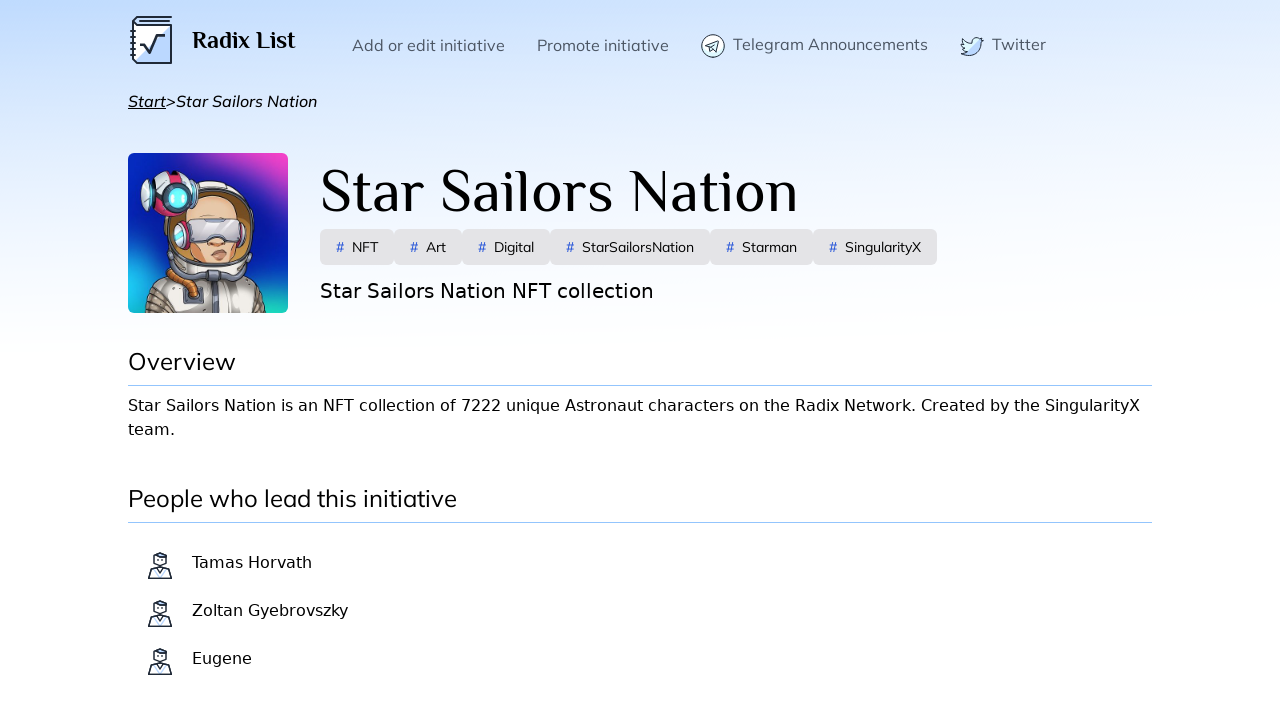

--- FILE ---
content_type: text/html
request_url: https://www.radixlist.com/item/star-sailors-nation
body_size: 4086
content:
<!DOCTYPE html>
<html lang="en">
	<head>
		<meta charset="utf-8" />
		<link rel="icon" href="/favicon.png" />
		<meta name="viewport" content="width=device-width, initial-scale=1" />
		<title>Radix List | Star Sailors Nation</title><meta property="og:title" content="Star Sailors Nation" data-svelte="svelte-qjapsm"><meta property="og:image" content="https://cdn.sanity.io/images/451f7se3/production/1fec7f4bfb5da7d65d68ea85dff77352071f22f6-400x400.jpg" data-svelte="svelte-qjapsm"><meta name="twitter:title" content="Star Sailors Nation" data-svelte="svelte-qjapsm"><meta name="twitter:description" content="Star Sailors Nation NFT collection" data-svelte="svelte-qjapsm"><meta name="twitter:image" content="https://cdn.sanity.io/images/451f7se3/production/1fec7f4bfb5da7d65d68ea85dff77352071f22f6-400x400.jpg" data-svelte="svelte-qjapsm"><meta name="twitter:card" content="summary_large_image" data-svelte="svelte-qjapsm">
	<link rel="stylesheet" href="/_app/assets/pages/item/__layout.reset.svelte-4430feb2.css">
	<link rel="stylesheet" href="/_app/assets/Footer-bc867739.css">
	<link rel="stylesheet" href="/_app/assets/pages/item/_slug_.svelte-282f9356.css">
	<link rel="modulepreload" href="/_app/start-6872eb6c.js">
	<link rel="modulepreload" href="/_app/chunks/vendor-615098e1.js">
	<link rel="modulepreload" href="/_app/chunks/singletons-a6a7384f.js">
	<link rel="modulepreload" href="/_app/pages/item/__layout.reset.svelte-83bfa3ee.js">
	<link rel="modulepreload" href="/_app/chunks/index-b182414e.js">
	<link rel="modulepreload" href="/_app/chunks/Footer-efd8d92d.js">
	<link rel="modulepreload" href="/_app/chunks/Telegram-e3dd0c31.js">
	<link rel="modulepreload" href="/_app/pages/item/_slug_.svelte-00a15027.js">
	<link rel="modulepreload" href="/_app/chunks/Breadcrumb-1e77de49.js">
	<link rel="modulepreload" href="/_app/chunks/Person-7a870025.js">
	<link rel="modulepreload" href="/_app/chunks/Item-9e31c56a.js">
			<script type="module">
				import { start } from "/_app/start-6872eb6c.js";
				start({
					target: document.querySelector("#svelte"),
					paths: {"base":"","assets":""},
					session: {},
					route: true,
					spa: false,
					trailing_slash: "never",
					hydrate: {
						status: 200,
						error: null,
						nodes: [
							import("/_app/pages/item/__layout.reset.svelte-83bfa3ee.js"),
						import("/_app/pages/item/_slug_.svelte-00a15027.js")
						],
						url: new URL("https://www.radixlist.com/item/star-sailors-nation"),
						params: {slug:"star-sailors-nation"}
					}
				});
			</script>
		<script defer data-domain="radixlist.com" src="https://plausible.io/js/plausible.outbound-links.js"></script>
	</head>
	<body>
		<div id="svelte">


<div class="absolute bg-gradient-to-br from-blue-200 to-transparent h-1/2 w-full top-0"><div class="bg-gradient-to-t from-white to-transparent w-full h-full"></div></div>

<div class="h-full px-2 flex flex-col relative"><header class="flex justify-center relative z-50"><div class="max-w-screen-lg w-full flex justify-between md:justify-start relative my-4"><div><a href="/" class="flex items-center"><img src="/_app/assets/Logo-5637cc5e.svg" alt="Radix List Logo">
				<span class="font-philosopher font-bold ml-4 text-2xl text-black">Radix List</span></a></div>
		<div class="items-center ml-10 hidden md:flex"><a href="https://forms.gle/2j8qjK73kywAzoJk9" target="_blank" class="navigation-item-wrapper box-border px-4 hidden md:inline-block cursor-pointer mt-4" aria-haspopup="false"><span class="navigation-item box-border pb-2 relative inline-block overflow-hidden bg-clip-text sharp-blue-to-black duration-300 ease-in-out font-mulish svelte-syggan" style="-webkit-background-clip: text; -webkit-text-fill-color: transparent; background-size: 200% 100%; transition-property: background; background-position: 100%;">Add or edit initiative
				</span></a>
			<a href="/promote" class="navigation-item-wrapper box-border px-4 hidden md:inline-block cursor-pointer mt-4" aria-haspopup="false"><span class="navigation-item box-border pb-2 relative inline-block overflow-hidden bg-clip-text sharp-blue-to-black duration-300 ease-in-out font-mulish svelte-syggan" style="-webkit-background-clip: text; -webkit-text-fill-color: transparent; background-size: 200% 100%; transition-property: background; background-position: 100%;">Promote initiative
				</span></a>

			<a href="https://t.me/radixlist" target="_blank" class="navigation-item-wrapper box-border px-4 hidden md:inline-block cursor-pointer mt-4" aria-haspopup="false"><span class="navigation-item box-border pb-2 relative inline-block overflow-hidden bg-clip-text sharp-blue-to-black duration-300 ease-in-out font-mulish svelte-syggan" style="-webkit-background-clip: text; -webkit-text-fill-color: transparent; background-size: 200% 100%; transition-property: background; background-position: 100%;"><img src="/_app/assets/Telegram-6850b905.svg" class="w-6 h-6 inline-block mr-1" alt="icon">
					Telegram Announcements
				</span></a>

			<a href="https://twitter.com/Radix_List" target="_blank" class="navigation-item-wrapper box-border px-4 hidden md:inline-block cursor-pointer mt-4" aria-haspopup="false"><span class="navigation-item box-border pb-2 relative inline-block overflow-hidden bg-clip-text sharp-blue-to-black duration-300 ease-in-out font-mulish svelte-syggan" style="-webkit-background-clip: text; -webkit-text-fill-color: transparent; background-size: 200% 100%; transition-property: background; background-position: 100%;"><img src="/_app/assets/Twitter-df086396.svg" class="w-6 h-6 inline-block mr-1" alt="icon">
					Twitter
				</span></a></div>
		<div class="md:hidden flex items-center"><li class="block ml-1 md:hidden"><div aria-haspopup="true" aria-expanded="false"><div class="flex flex-col items-center justify-center cursor-pointer w-7 h-7"><svg width="48" height="48" viewBox="0 0 48 48" fill="none" xmlns="http://www.w3.org/2000/svg" class="w-7 h-7"><path d="M24 47C36.7025 47 47 36.7025 47 24C47 11.2975 36.7025 1 24 1C11.2975 1 1 11.2975 1 24C1 36.7025 11.2975 47 24 47Z" fill="#ADDAFF"></path><path d="M24 47C17.9 47 12.0499 44.5768 7.73654 40.2635C3.42321 35.9501 1 30.1 1 24C1 17.9 3.42321 12.0499 7.73654 7.73654C12.0499 3.42321 17.9 1 24 1V47Z" fill="#FFFFFF"></path><path d="M24 47C36.7025 47 47 36.7025 47 24C47 11.2975 36.7025 1 24 1C11.2975 1 1 11.2975 1 24C1 36.7025 11.2975 47 24 47Z" stroke="#005DAA" stroke-width="2" stroke-linecap="round" stroke-linejoin="round"></path><path d="M14 26.5C15.3807 26.5 16.5 25.3807 16.5 24C16.5 22.6193 15.3807 21.5 14 21.5C12.6193 21.5 11.5 22.6193 11.5 24C11.5 25.3807 12.6193 26.5 14 26.5Z" fill="#FFFFFF" stroke="#005DAA" stroke-width="2" stroke-linecap="round" stroke-linejoin="round"></path><path d="M24 26.5C25.3807 26.5 26.5 25.3807 26.5 24C26.5 22.6193 25.3807 21.5 24 21.5C22.6193 21.5 21.5 22.6193 21.5 24C21.5 25.3807 22.6193 26.5 24 26.5Z" fill="#FFFFFF" stroke="#005DAA" stroke-width="2" stroke-linecap="round" stroke-linejoin="round"></path><path d="M34 26.5C35.3807 26.5 36.5 25.3807 36.5 24C36.5 22.6193 35.3807 21.5 34 21.5C32.6193 21.5 31.5 22.6193 31.5 24C31.5 25.3807 32.6193 26.5 34 26.5Z" fill="#FFFFFF" stroke="#005DAA" stroke-width="2" stroke-linecap="round" stroke-linejoin="round"></path></svg></div></div>
	<div class="absolute left-0 top-0 right-0 justify-end pointer-events-none"><div class="transform origin-top-right duration-200 bg-white shadow-lg rounded-md overflow-hidden relative leading-5 flex-grow p-4  opacity-0  scale-95"><div class="absolute right-0 top-0 w-12 h-12 cursor-pointer flex justify-center items-center"><svg width="48" height="48" viewBox="0 0 48 48" fill="none" xmlns="http://www.w3.org/2000/svg" class="w-7 h-7"><path d="M24 47C36.7025 47 47 36.7025 47 24C47 11.2975 36.7025 1 24 1C11.2975 1 1 11.2975 1 24C1 36.7025 11.2975 47 24 47Z" fill="#ADDAFF"></path><path d="M7.73601 40.264C3.42253 35.9505 0.999237 30.1002 0.999237 24C0.999237 17.8998 3.42253 12.0495 7.73601 7.73601C12.0495 3.42253 17.8998 0.999237 24 0.999237C30.1002 0.999237 35.9505 3.42253 40.264 7.73601L7.73601 40.264Z" fill="#FFFFFF"></path><path d="M24 47C36.7025 47 47 36.7025 47 24C47 11.2975 36.7025 1 24 1C11.2975 1 1 11.2975 1 24C1 36.7025 11.2975 47 24 47Z" stroke="#005DAA" stroke-width="2" stroke-linecap="round" stroke-linejoin="round"></path><path d="M14 14L34 34" stroke="#005DAA" stroke-width="2" stroke-linecap="round" stroke-linejoin="round"></path><path d="M34 14L14 34" stroke="#005DAA" stroke-width="2" stroke-linecap="round" stroke-linejoin="round"></path></svg></div>
			<div class=""><a href="https://forms.gle/2j8qjK73kywAzoJk9" target="_blank" class="link box-border flex flex-row items-center py-2 cursor-pointer"><div><div class="font-bold text-lg text-[#005DAA] flex items-center">Add or edit initiative
						</div></div></a></div>

			<div class=""><a href="/promote" class="link box-border flex flex-row items-center py-2 cursor-pointer"><div><div class="font-bold text-lg text-[#005DAA] flex items-center">Promote initiative</div></div></a></div>

			<div class=""><a href="https://t.me/radixlist" target="_blank" class="link box-border flex flex-row items-center py-2 cursor-pointer"><div><div class="font-bold text-lg text-[#005DAA] flex items-center"><img src="/_app/assets/Telegram-6850b905.svg" class="w-6 h-6 inline-block mr-2" alt="icon">
							Telegram Announcements
						</div></div></a></div>

			<div class=""><a href="https://twitter.com/Radix_List" target="_blank" class="link box-border flex flex-row items-center py-2 cursor-pointer"><div><div class="font-bold text-lg text-[#005DAA] flex items-center"><img src="/_app/assets/Twitter-df086396.svg" class="w-6 h-6 inline-block mr-2" alt="icon">
							Twitter
						</div></div></a></div></div></div></li></div></div>
</header>
	<div class="flex-grow pb-8">

<main class="flex justify-center"><div class="max-w-screen-lg w-full"><div class="font-mulish italic font-medium flex gap-2"><a href="/" class="cursor-pointer underline">Start</a>
	&gt;
	<div class="">Star Sailors Nation</div></div>
		<div class="flex flex-col md:flex-row items-center mt-10 "><div class="flex items-center flex-shrink-0 rounded-md w-40 overflow-hidden relative justify-center"><img src="https://cdn.sanity.io/images/451f7se3/production/1fec7f4bfb5da7d65d68ea85dff77352071f22f6-400x400.jpg" class="w-full min-h-full"></div>
			<div class="md:pl-8 pt-2 md:pt-0 w-full overflow-hidden"><h1 class="text-4xl md:text-6xl font-philosopher text-center md:text-left">Star Sailors Nation</h1>
				<div class="flex pt-2 gap-2 pb-1 overflow-x-auto scrollbar:!w-1 scrollbar:!h-1 scrollbar:bg-transparent scrollbar-track:!bg-gray-200 scrollbar-thumb:!rounded scrollbar-track:!rounded supports-scrollbars:pr-2 scrollbar-thumb:!bg-gray-300">
					<a href="/tag/nft" class="inline-block px-4 py-0.5 md:py-2 bg-zinc-200 font-mulish text-sm rounded-md transition-colors duration-200 hover:bg-zinc-300 whitespace-nowrap"><span class="text-blue-700 pr-2">#</span>NFT</a><a href="/tag/art" class="inline-block px-4 py-0.5 md:py-2 bg-zinc-200 font-mulish text-sm rounded-md transition-colors duration-200 hover:bg-zinc-300 whitespace-nowrap"><span class="text-blue-700 pr-2">#</span>Art</a><a href="/tag/digital" class="inline-block px-4 py-0.5 md:py-2 bg-zinc-200 font-mulish text-sm rounded-md transition-colors duration-200 hover:bg-zinc-300 whitespace-nowrap"><span class="text-blue-700 pr-2">#</span>Digital</a><a href="/tag/starsailorsnation" class="inline-block px-4 py-0.5 md:py-2 bg-zinc-200 font-mulish text-sm rounded-md transition-colors duration-200 hover:bg-zinc-300 whitespace-nowrap"><span class="text-blue-700 pr-2">#</span>StarSailorsNation</a><a href="/tag/starman" class="inline-block px-4 py-0.5 md:py-2 bg-zinc-200 font-mulish text-sm rounded-md transition-colors duration-200 hover:bg-zinc-300 whitespace-nowrap"><span class="text-blue-700 pr-2">#</span>Starman</a><a href="/tag/singularityx" class="inline-block px-4 py-0.5 md:py-2 bg-zinc-200 font-mulish text-sm rounded-md transition-colors duration-200 hover:bg-zinc-300 whitespace-nowrap"><span class="text-blue-700 pr-2">#</span>SingularityX</a></div>
				<div class="pt-2 break-words text-xl">Star Sailors Nation NFT collection</div></div></div>
		<div class="md:mt-8 border-b border-blue-300 font-mulish text-2xl pb-2 mt-4">Overview</div>
		<div class="portable-block break-words svelte-7k50b"><p>
        
  Star Sailors Nation is an NFT collection of 7222 unique Astronaut characters on the Radix Network. Created by the SingularityX team.

    
    </p></div>
		<div class="mt-4 md:mt-8 border-b border-blue-300 font-mulish text-2xl pb-2">People who lead this initiative
		</div>
		<div class="pt-4">
			<div class="flex items-center py-2 px-4"><div><img src="/_app/assets/Person-78853f86.svg" alt="Person icon" class="w-8 h-8"></div>
					<div class="pl-4">Tamas Horvath</div>
				</div><div class="flex items-center py-2 px-4"><div><img src="/_app/assets/Person-78853f86.svg" alt="Person icon" class="w-8 h-8"></div>
					<div class="pl-4">Zoltan Gyebrovszky</div>
				</div><div class="flex items-center py-2 px-4"><div><img src="/_app/assets/Person-78853f86.svg" alt="Person icon" class="w-8 h-8"></div>
					<div class="pl-4">Eugene</div>
				</div></div>
		<div class="mt-4 md:mt-8 border-b border-blue-300 font-mulish text-2xl pb-2">Links</div>
		<div class="flex flex-col md:flex-row flex-wrap gap-4 pt-4">
			<a href="https://twitter.com/StarSailorsNFT" target="_blank" class="md:inline-flex flex gap-4 items-center px-4 md:py-2 py-0.5 bg-blue-300 border border-blue-500 hover:bg-blue-500 font-mulish rounded-md transition-colors duration-200"><div><img src="https://cdn.sanity.io/images/451f7se3/production/8e79ce0f9e18fabfcb11507def1db1151f2b7c19-48x48.svg" alt="Twitter" class="h-8 w-8"></div>
					<span>Twitter</span>
				</a><a href="https://t.me/StarSailorsNFT" target="_blank" class="md:inline-flex flex gap-4 items-center px-4 md:py-2 py-0.5 bg-blue-300 border border-blue-500 hover:bg-blue-500 font-mulish rounded-md transition-colors duration-200"><div><img src="https://cdn.sanity.io/images/451f7se3/production/4986e206833ced20c3f3cb295c47cdd77cfcab05-48x48.svg" alt="Telegram" class="h-8 w-8"></div>
					<span>Telegram</span>
				</a><a href="https://starsailorsnation.com/" target="_blank" class="md:inline-flex flex gap-4 items-center px-4 md:py-2 py-0.5 bg-blue-300 border border-blue-500 hover:bg-blue-500 font-mulish rounded-md transition-colors duration-200"><div><img src="https://cdn.sanity.io/images/451f7se3/production/c982fffa1962a0e8d420ceda900190ee7178c062-48x48.svg" alt="Website" class="h-8 w-8"></div>
					<span>Website</span>
				</a></div>
		
		<div class="mt-4 md:mt-4 border-b border-blue-300 font-mulish text-2xl pb-2">Warning ⚠️</div>
		<div class="flex flex-col md:flex-row flex-wrap gap-4"><p class="py-2">Radix List does not vet or verify projects that gets listed. It&#39;s important that you are
				aware of this before considering to invest time and money in the projects listed here. There
				is a possibility of scams and money grabs. Do your own research (DYOR) and be cautious.
			</p></div></div>
</main></div>
	<footer class="flex justify-center pb-8"><div class="max-w-screen-lg w-full md:flex justify-between font-mulish"><div class="md:order-last text-sm md:flex gap-4 text-gray-800"><div class="md:px-4 py-4 md:py-0 flex flex-col gap-2"><h5 class="font-bold">Contact</h5>
				<a href="/cdn-cgi/l/email-protection#28404d444447685a494c415044415b5c064b4745" class="underline hover:text-zinc-500"><span class="__cf_email__" data-cfemail="84ece1e8e8ebc4f6e5e0edfce8edf7f0aae7ebe9">[email&#160;protected]</span></a></div>
			<div class="md:px-4 py-4 md:py-0 flex flex-col gap-2"><h5 class="font-bold">Initiative</h5>
				<a href="https://forms.gle/2j8qjK73kywAzoJk9" target="_blank" class="underline hover:text-zinc-500">Add initiative</a>
				<a href="https://forms.gle/2j8qjK73kywAzoJk9" target="_blank" class="underline hover:text-zinc-500">Edit initiative</a>
				<a href="/promote" class="underline hover:text-zinc-500">Promote initiative</a></div>
			<div class="md:px-4 py-4 md:py-0 flex flex-col gap-2"><h5 class="font-bold">Links</h5>
				<a href="https://t.me/radixlist" class="text-gray-800 hover:text-zinc-500 cursor-pointer block underline"><img src="/_app/assets/Telegram-6850b905.svg" class="w-4 h-4 inline-block mr-2" alt="icon">Radix List
				</a>
				<a href="https://twitter.com/Radix_List" class="text-gray-800 hover:text-zinc-500 cursor-pointer block underline"><img src="/_app/assets/Twitter-df086396.svg" class="w-4 h-4 inline-block mr-2" alt="icon">Radix List
				</a></div></div>
		<div class="text-sm py-4 md:py-0"><div>Made with ❤️ for the Radix Community</div>
			<div><a href="https://t.me/chris_pica" class="text-gray-800 hover:text-zinc-500 cursor-pointer block"><img src="https://cdn.sanity.io/images/451f7se3/production/4986e206833ced20c3f3cb295c47cdd77cfcab05-48x48.svg" class="w-4 h-4 inline" alt="icon">
								Chris | pica.finance
							</a><a href="https://t.me/Kansuler" class="text-gray-800 hover:text-zinc-500 cursor-pointer block"><img src="https://cdn.sanity.io/images/451f7se3/production/4986e206833ced20c3f3cb295c47cdd77cfcab05-48x48.svg" class="w-4 h-4 inline" alt="icon">
								Kansuler
							</a></div></div></div></footer>
</div>

</div>
	<script data-cfasync="false" src="/cdn-cgi/scripts/5c5dd728/cloudflare-static/email-decode.min.js"></script><script defer src="https://static.cloudflareinsights.com/beacon.min.js/vcd15cbe7772f49c399c6a5babf22c1241717689176015" integrity="sha512-ZpsOmlRQV6y907TI0dKBHq9Md29nnaEIPlkf84rnaERnq6zvWvPUqr2ft8M1aS28oN72PdrCzSjY4U6VaAw1EQ==" data-cf-beacon='{"version":"2024.11.0","token":"b3de263702f445539674523a7814748d","r":1,"server_timing":{"name":{"cfCacheStatus":true,"cfEdge":true,"cfExtPri":true,"cfL4":true,"cfOrigin":true,"cfSpeedBrain":true},"location_startswith":null}}' crossorigin="anonymous"></script>
</body>
</html>


--- FILE ---
content_type: text/css; charset=utf-8
request_url: https://www.radixlist.com/_app/assets/pages/item/__layout.reset.svelte-4430feb2.css
body_size: 4502
content:
/*! tailwindcss v3.0.15 | MIT License | https://tailwindcss.com*/*,:after,:before{border:0 solid #e5e7eb;box-sizing:border-box}:after,:before{--tw-content:""}html{-webkit-text-size-adjust:100%;font-family:ui-sans-serif,system-ui,-apple-system,BlinkMacSystemFont,Segoe UI,Roboto,Helvetica Neue,Arial,Noto Sans,sans-serif,Apple Color Emoji,Segoe UI Emoji,Segoe UI Symbol,Noto Color Emoji;line-height:1.5;-moz-tab-size:4;-o-tab-size:4;tab-size:4}body{line-height:inherit;margin:0}hr{border-top-width:1px;color:inherit;height:0}abbr:where([title]){-webkit-text-decoration:underline dotted;text-decoration:underline dotted}h1,h2,h3,h4,h5,h6{font-size:inherit;font-weight:inherit}a{color:inherit;text-decoration:inherit}b,strong{font-weight:bolder}code,kbd,pre,samp{font-family:ui-monospace,SFMono-Regular,Menlo,Monaco,Consolas,Liberation Mono,Courier New,monospace;font-size:1em}small{font-size:80%}sub,sup{font-size:75%;line-height:0;position:relative;vertical-align:baseline}sub{bottom:-.25em}sup{top:-.5em}table{border-collapse:collapse;border-color:inherit;text-indent:0}button,input,optgroup,select,textarea{color:inherit;font-family:inherit;font-size:100%;line-height:inherit;margin:0;padding:0}button,select{text-transform:none}[type=button],[type=reset],[type=submit],button{-webkit-appearance:button;background-color:transparent;background-image:none}:-moz-focusring{outline:auto}:-moz-ui-invalid{box-shadow:none}progress{vertical-align:baseline}::-webkit-inner-spin-button,::-webkit-outer-spin-button{height:auto}[type=search]{-webkit-appearance:textfield;outline-offset:-2px}::-webkit-search-decoration{-webkit-appearance:none}::-webkit-file-upload-button{-webkit-appearance:button;font:inherit}summary{display:list-item}blockquote,dd,dl,figure,h1,h2,h3,h4,h5,h6,hr,p,pre{margin:0}fieldset{margin:0}fieldset,legend{padding:0}menu,ol,ul{list-style:none;margin:0;padding:0}textarea{resize:vertical}input::-moz-placeholder,textarea::-moz-placeholder{color:#9ca3af;opacity:1}input:-ms-input-placeholder,textarea:-ms-input-placeholder{color:#9ca3af;opacity:1}input::placeholder,textarea::placeholder{color:#9ca3af;opacity:1}[role=button],button{cursor:pointer}:disabled{cursor:default}audio,canvas,embed,iframe,img,object,svg,video{display:block;vertical-align:middle}img,video{height:auto;max-width:100%}[hidden]{display:none}*,:after,:before{--tw-translate-x:0;--tw-translate-y:0;--tw-rotate:0;--tw-skew-x:0;--tw-skew-y:0;--tw-scale-x:1;--tw-scale-y:1;--tw-pan-x: ;--tw-pan-y: ;--tw-pinch-zoom: ;--tw-scroll-snap-strictness:proximity;--tw-ordinal: ;--tw-slashed-zero: ;--tw-numeric-figure: ;--tw-numeric-spacing: ;--tw-numeric-fraction: ;--tw-ring-inset: ;--tw-ring-offset-width:0px;--tw-ring-offset-color:#fff;--tw-ring-color:rgba(59,130,246,.5);--tw-ring-offset-shadow:0 0 #0000;--tw-ring-shadow:0 0 #0000;--tw-shadow:0 0 #0000;--tw-shadow-colored:0 0 #0000;--tw-blur: ;--tw-brightness: ;--tw-contrast: ;--tw-grayscale: ;--tw-hue-rotate: ;--tw-invert: ;--tw-saturate: ;--tw-sepia: ;--tw-drop-shadow: ;--tw-backdrop-blur: ;--tw-backdrop-brightness: ;--tw-backdrop-contrast: ;--tw-backdrop-grayscale: ;--tw-backdrop-hue-rotate: ;--tw-backdrop-invert: ;--tw-backdrop-opacity: ;--tw-backdrop-saturate: ;--tw-backdrop-sepia: }.container{width:100%}.\!container{width:100%!important}@media (min-width:640px){.container{max-width:640px}.\!container{max-width:640px!important}}@media (min-width:768px){.container{max-width:768px}.\!container{max-width:768px!important}}@media (min-width:1024px){.container{max-width:1024px}.\!container{max-width:1024px!important}}@media (min-width:1280px){.container{max-width:1280px}.\!container{max-width:1280px!important}}@media (min-width:1536px){.container{max-width:1536px}.\!container{max-width:1536px!important}}.pointer-events-none{pointer-events:none}.invisible{visibility:hidden}.static{position:static}.absolute{position:absolute}.relative{position:relative}.top-0{top:0}.right-0{right:0}.left-0{left:0}.z-20{z-index:20}.z-40{z-index:40}.z-0{z-index:0}.z-50{z-index:50}.order-last{order:9999}.col-span-3{grid-column:span 3/span 3}.-m-1{margin:-.25rem}.my-4{margin-bottom:1rem;margin-top:1rem}.my-2{margin-bottom:.5rem;margin-top:.5rem}.my-12{margin-bottom:3rem;margin-top:3rem}.mt-4{margin-top:1rem}.ml-4{margin-left:1rem}.ml-8{margin-left:2rem}.mt-10{margin-top:2.5rem}.ml-2{margin-left:.5rem}.-mr-1{margin-right:-.25rem}.mt-2{margin-top:.5rem}.mr-2{margin-right:.5rem}.ml-1{margin-left:.25rem}.ml-10{margin-left:2.5rem}.mr-1{margin-right:.25rem}.box-border{box-sizing:border-box}.block{display:block}.inline-block{display:inline-block}.inline{display:inline}.flex{display:flex}.inline-flex{display:inline-flex}.grid{display:grid}.hidden{display:none}.h-96{height:24rem}.h-1\/2{height:50%}.h-full{height:100%}.h-6{height:1.5rem}.h-8{height:2rem}.h-4{height:1rem}.h-5{height:1.25rem}.h-16{height:4rem}.h-7{height:1.75rem}.h-12{height:3rem}.min-h-full{min-height:100%}.w-full{width:100%}.w-6{width:1.5rem}.w-40{width:10rem}.w-8{width:2rem}.w-4{width:1rem}.w-5{width:1.25rem}.w-56{width:14rem}.w-16{width:4rem}.w-7{width:1.75rem}.w-12{width:3rem}.min-w-\[1022px\]{min-width:1022px}.min-w-0{min-width:0}.max-w-screen-lg{max-width:1024px}.flex-1{flex:1 1 0%}.flex-shrink-0{flex-shrink:0}.flex-grow{flex-grow:1}.origin-top-right{transform-origin:top right}.-translate-y-2{--tw-translate-y:-.5rem}.-translate-y-2,.scale-95{transform:translate(var(--tw-translate-x),var(--tw-translate-y)) rotate(var(--tw-rotate)) skew(var(--tw-skew-x)) skewY(var(--tw-skew-y)) scaleX(var(--tw-scale-x)) scaleY(var(--tw-scale-y))}.scale-95{--tw-scale-x:.95;--tw-scale-y:.95}.scale-100{--tw-scale-x:1;--tw-scale-y:1}.scale-100,.transform{transform:translate(var(--tw-translate-x),var(--tw-translate-y)) rotate(var(--tw-rotate)) skew(var(--tw-skew-x)) skewY(var(--tw-skew-y)) scaleX(var(--tw-scale-x)) scaleY(var(--tw-scale-y))}.cursor-pointer{cursor:pointer}.resize{resize:both}.grid-cols-2{grid-template-columns:repeat(2,minmax(0,1fr))}.grid-cols-1{grid-template-columns:repeat(1,minmax(0,1fr))}.grid-cols-4{grid-template-columns:repeat(4,minmax(0,1fr))}.flex-row{flex-direction:row}.flex-col{flex-direction:column}.flex-wrap{flex-wrap:wrap}.items-center{align-items:center}.justify-start{justify-content:flex-start}.justify-end{justify-content:flex-end}.justify-center{justify-content:center}.justify-between{justify-content:space-between}.gap-4{gap:1rem}.gap-2{gap:.5rem}.gap-y-2{row-gap:.5rem}.divide-y>:not([hidden])~:not([hidden]){--tw-divide-y-reverse:0;border-bottom-width:calc(1px*var(--tw-divide-y-reverse));border-top-width:calc(1px*(1 - var(--tw-divide-y-reverse)))}.divide-gray-100>:not([hidden])~:not([hidden]){--tw-divide-opacity:1;border-color:rgb(243 244 246/var(--tw-divide-opacity))}.overflow-hidden{overflow:hidden}.overflow-x-auto{overflow-x:auto}.whitespace-nowrap{white-space:nowrap}.break-words{overflow-wrap:break-word}.rounded-lg{border-radius:.5rem}.rounded-md{border-radius:.375rem}.rounded-full{border-radius:9999px}.border{border-width:1px}.border-b{border-bottom-width:1px}.border-transparent{border-color:transparent}.border-blue-300{--tw-border-opacity:1;border-color:rgb(147 197 253/var(--tw-border-opacity))}.border-blue-500{--tw-border-opacity:1;border-color:rgb(59 130 246/var(--tw-border-opacity))}.border-gray-300{--tw-border-opacity:1;border-color:rgb(209 213 219/var(--tw-border-opacity))}.border-gray-200{--tw-border-opacity:1;border-color:rgb(229 231 235/var(--tw-border-opacity))}.border-zinc-500{--tw-border-opacity:1;border-color:rgb(113 113 122/var(--tw-border-opacity))}.\!border-pink-300{--tw-border-opacity:1!important;border-color:rgb(249 168 212/var(--tw-border-opacity))!important}.bg-blue-600{--tw-bg-opacity:1;background-color:rgb(37 99 235/var(--tw-bg-opacity))}.bg-blue-300{--tw-bg-opacity:1;background-color:rgb(147 197 253/var(--tw-bg-opacity))}.bg-white{--tw-bg-opacity:1;background-color:rgb(255 255 255/var(--tw-bg-opacity))}.bg-transparent{background-color:transparent}.bg-zinc-100{--tw-bg-opacity:1;background-color:rgb(244 244 245/var(--tw-bg-opacity))}.\!bg-white{--tw-bg-opacity:1!important;background-color:rgb(255 255 255/var(--tw-bg-opacity))!important}.bg-pink-100{--tw-bg-opacity:1;background-color:rgb(252 231 243/var(--tw-bg-opacity))}.bg-zinc-200{--tw-bg-opacity:1;background-color:rgb(228 228 231/var(--tw-bg-opacity))}.\!bg-pink-200{--tw-bg-opacity:1!important;background-color:rgb(251 207 232/var(--tw-bg-opacity))!important}.bg-gray-200{--tw-bg-opacity:1;background-color:rgb(229 231 235/var(--tw-bg-opacity))}.bg-gradient-to-br{background-image:linear-gradient(to bottom right,var(--tw-gradient-stops))}.bg-gradient-to-t{background-image:linear-gradient(to top,var(--tw-gradient-stops))}.from-blue-200{--tw-gradient-from:#bfdbfe;--tw-gradient-stops:var(--tw-gradient-from),var(--tw-gradient-to,rgba(191,219,254,0))}.from-white{--tw-gradient-from:#fff;--tw-gradient-stops:var(--tw-gradient-from),var(--tw-gradient-to,hsla(0,0%,100%,0))}.to-transparent{--tw-gradient-to:transparent}.bg-clip-text{-webkit-background-clip:text;background-clip:text}.p-4{padding:1rem}.p-2{padding:.5rem}.px-4{padding-left:1rem;padding-right:1rem}.py-2{padding-bottom:.5rem;padding-top:.5rem}.px-2{padding-left:.5rem;padding-right:.5rem}.px-8{padding-left:2rem;padding-right:2rem}.py-0\.5{padding-bottom:.125rem;padding-top:.125rem}.py-0{padding-bottom:0;padding-top:0}.py-4{padding-bottom:1rem;padding-top:1rem}.py-10{padding-bottom:2.5rem;padding-top:2.5rem}.py-1{padding-bottom:.25rem;padding-top:.25rem}.pb-2{padding-bottom:.5rem}.pl-4{padding-left:1rem}.pb-8{padding-bottom:2rem}.pt-2{padding-top:.5rem}.pb-1{padding-bottom:.25rem}.pt-4{padding-top:1rem}.pr-8{padding-right:2rem}.pt-1{padding-top:.25rem}.pr-2{padding-right:.5rem}.text-left{text-align:left}.text-center{text-align:center}.font-mulish{font-family:Mulish,sans-serif}.font-philosopher{font-family:Philosopher,sans-serif}.text-5xl{font-size:3rem;line-height:1}.text-2xl{font-size:1.5rem;line-height:2rem}.text-sm{font-size:.875rem;line-height:1.25rem}.text-4xl{font-size:2.25rem;line-height:2.5rem}.text-xl{font-size:1.25rem;line-height:1.75rem}.text-6xl{font-size:3.75rem;line-height:1}.text-lg{font-size:1.125rem;line-height:1.75rem}.font-bold{font-weight:700}.font-light{font-weight:300}.font-medium{font-weight:500}.capitalize{text-transform:capitalize}.italic{font-style:italic}.leading-normal{line-height:1.5}.leading-5{line-height:1.25rem}.text-gray-700{--tw-text-opacity:1;color:rgb(55 65 81/var(--tw-text-opacity))}.text-white{--tw-text-opacity:1;color:rgb(255 255 255/var(--tw-text-opacity))}.text-gray-500{--tw-text-opacity:1;color:rgb(107 114 128/var(--tw-text-opacity))}.text-gray-800{--tw-text-opacity:1;color:rgb(31 41 55/var(--tw-text-opacity))}.text-gray-400{--tw-text-opacity:1;color:rgb(156 163 175/var(--tw-text-opacity))}.text-blue-700{--tw-text-opacity:1;color:rgb(29 78 216/var(--tw-text-opacity))}.text-pink-700{--tw-text-opacity:1;color:rgb(190 24 93/var(--tw-text-opacity))}.text-\[\#005DAA\]{--tw-text-opacity:1;color:rgb(0 93 170/var(--tw-text-opacity))}.text-black{--tw-text-opacity:1;color:rgb(0 0 0/var(--tw-text-opacity))}.underline{-webkit-text-decoration-line:underline;text-decoration-line:underline}.placeholder-slate-500::-moz-placeholder{--tw-placeholder-opacity:1;color:rgb(100 116 139/var(--tw-placeholder-opacity))}.placeholder-slate-500:-ms-input-placeholder{--tw-placeholder-opacity:1;color:rgb(100 116 139/var(--tw-placeholder-opacity))}.placeholder-slate-500::placeholder{--tw-placeholder-opacity:1;color:rgb(100 116 139/var(--tw-placeholder-opacity))}.opacity-0{opacity:0}.opacity-80{opacity:.8}.opacity-100{opacity:1}.shadow{--tw-shadow:0 1px 3px 0 rgba(0,0,0,.1),0 1px 2px -1px rgba(0,0,0,.1);--tw-shadow-colored:0 1px 3px 0 var(--tw-shadow-color),0 1px 2px -1px var(--tw-shadow-color)}.shadow,.shadow-sm{box-shadow:var(--tw-ring-offset-shadow,0 0 #0000),var(--tw-ring-shadow,0 0 #0000),var(--tw-shadow)}.shadow-sm{--tw-shadow:0 1px 2px 0 rgba(0,0,0,.05);--tw-shadow-colored:0 1px 2px 0 var(--tw-shadow-color)}.shadow-lg{--tw-shadow:0 10px 15px -3px rgba(0,0,0,.1),0 4px 6px -4px rgba(0,0,0,.1);--tw-shadow-colored:0 10px 15px -3px var(--tw-shadow-color),0 4px 6px -4px var(--tw-shadow-color)}.shadow-lg,.shadow-md{box-shadow:var(--tw-ring-offset-shadow,0 0 #0000),var(--tw-ring-shadow,0 0 #0000),var(--tw-shadow)}.shadow-md{--tw-shadow:0 4px 6px -1px rgba(0,0,0,.1),0 2px 4px -2px rgba(0,0,0,.1);--tw-shadow-colored:0 4px 6px -1px var(--tw-shadow-color),0 2px 4px -2px var(--tw-shadow-color)}.outline-none{outline:2px solid transparent;outline-offset:2px}.filter{filter:var(--tw-blur) var(--tw-brightness) var(--tw-contrast) var(--tw-grayscale) var(--tw-hue-rotate) var(--tw-invert) var(--tw-saturate) var(--tw-sepia) var(--tw-drop-shadow)}.transition-colors{transition-duration:.15s;transition-property:color,background-color,border-color,fill,stroke,-webkit-text-decoration-color;transition-property:color,background-color,border-color,text-decoration-color,fill,stroke;transition-property:color,background-color,border-color,text-decoration-color,fill,stroke,-webkit-text-decoration-color;transition-timing-function:cubic-bezier(.4,0,.2,1)}.transition{transition-duration:.15s;transition-property:color,background-color,border-color,fill,stroke,opacity,box-shadow,transform,filter,-webkit-text-decoration-color,-webkit-backdrop-filter;transition-property:color,background-color,border-color,text-decoration-color,fill,stroke,opacity,box-shadow,transform,filter,backdrop-filter;transition-property:color,background-color,border-color,text-decoration-color,fill,stroke,opacity,box-shadow,transform,filter,backdrop-filter,-webkit-text-decoration-color,-webkit-backdrop-filter;transition-timing-function:cubic-bezier(.4,0,.2,1)}.transition-all{transition-property:all;transition-timing-function:cubic-bezier(.4,0,.2,1)}.duration-150,.transition-all{transition-duration:.15s}.duration-200{transition-duration:.2s}.duration-300{transition-duration:.3s}.duration-100{transition-duration:.1s}.ease-in-out{transition-timing-function:cubic-bezier(.4,0,.2,1)}.ease-in{transition-timing-function:cubic-bezier(.4,0,1,1)}.line-clamp-3{-webkit-box-orient:vertical;-webkit-line-clamp:3;display:-webkit-box;overflow:hidden}.sharp-blue-to-black{background:linear-gradient(90deg,#000,#000 50%,#4b5563 0)}#svelte,body,html{height:100%}body{overflow-y:scroll}@font-face{font-display:auto;font-display:swap;font-family:Mulish;font-style:normal;font-weight:900;src:url(/fonts/mulish/Mulish-Black.woff2?v=1) format("woff2"),url(/fonts/mulish/Mulish-Black.woff?v=1) format("woff"),url(/fonts/mulish/Mulish-Black.otf?v=1) format("opentype")}@font-face{font-display:auto;font-display:swap;font-family:Mulish;font-style:italic;font-weight:900;src:url(/fonts/mulish/Mulish-BlackItalic.woff2?v=1) format("woff2"),url(/fonts/mulish/Mulish-BlackItalic.woff?v=1) format("woff"),url(/fonts/mulish/Mulish-BlackItalic.otf?v=1) format("opentype")}@font-face{font-display:auto;font-display:swap;font-family:Mulish;font-style:normal;font-weight:700;src:url(/fonts/mulish/Mulish-Bold.woff2?v=1) format("woff2"),url(/fonts/mulish/Mulish-Bold.woff?v=1) format("woff"),url(/fonts/mulish/Mulish-Bold.otf?v=1) format("opentype")}@font-face{font-display:auto;font-display:swap;font-family:Mulish;font-style:italic;font-weight:700;src:url(/fonts/mulish/Mulish-BoldItalic.woff2?v=1) format("woff2"),url(/fonts/mulish/Mulish-BoldItalic.woff?v=1) format("woff"),url(/fonts/mulish/Mulish-BoldItalic.otf?v=1) format("opentype")}@font-face{font-display:auto;font-display:swap;font-family:Mulish;font-style:normal;font-weight:800;src:url(/fonts/mulish/Mulish-ExtraBold.woff2?v=1) format("woff2"),url(/fonts/mulish/Mulish-ExtraBold.woff?v=1) format("woff"),url(/fonts/mulish/Mulish-ExtraBold.otf?v=1) format("opentype")}@font-face{font-display:auto;font-display:swap;font-family:Mulish;font-style:italic;font-weight:800;src:url(/fonts/mulish/Mulish-ExtraBoldItalic.woff2?v=1) format("woff2"),url(/fonts/mulish/Mulish-ExtraBoldItalic.woff?v=1) format("woff"),url(/fonts/mulish/Mulish-ExtraBoldItalic.otf?v=1) format("opentype")}@font-face{font-display:auto;font-display:swap;font-family:Mulish;font-style:normal;font-weight:200;src:url(/fonts/mulish/Mulish-ExtraLight.woff2?v=1) format("woff2"),url(/fonts/mulish/Mulish-ExtraLight.woff?v=1) format("woff"),url(/fonts/mulish/Mulish-ExtraLight.otf?v=1) format("opentype")}@font-face{font-display:auto;font-display:swap;font-family:Mulish;font-style:italic;font-weight:200;src:url(/fonts/mulish/Mulish-ExtraLightItalic.woff2?v=1) format("woff2"),url(/fonts/mulish/Mulish-ExtraLightItalic.woff?v=1) format("woff"),url(/fonts/mulish/Mulish-ExtraLightItalic.otf?v=1) format("opentype")}@font-face{font-display:auto;font-display:swap;font-family:Mulish;font-style:italic;font-weight:400;src:url(/fonts/mulish/Mulish-Italic.woff2?v=1) format("woff2"),url(/fonts/mulish/Mulish-Italic.woff?v=1) format("woff"),url(/fonts/mulish/Mulish-Italic.otf?v=1) format("opentype")}@font-face{font-display:auto;font-display:swap;font-family:Mulish;font-style:normal;font-weight:300;src:url(/fonts/mulish/Mulish-Light.woff2?v=1) format("woff2"),url(/fonts/mulish/Mulish-Light.woff?v=1) format("woff"),url(/fonts/mulish/Mulish-Light.otf?v=1) format("opentype")}@font-face{font-display:auto;font-display:swap;font-family:Mulish;font-style:italic;font-weight:300;src:url(/fonts/mulish/Mulish-LightItalic.woff2?v=1) format("woff2"),url(/fonts/mulish/Mulish-LightItalic.woff?v=1) format("woff"),url(/fonts/mulish/Mulish-LightItalic.otf?v=1) format("opentype")}@font-face{font-display:auto;font-display:swap;font-family:Mulish;font-style:normal;font-weight:500;src:url(/fonts/mulish/Mulish-Medium.woff2?v=1) format("woff2"),url(/fonts/mulish/Mulish-Medium.woff?v=1) format("woff"),url(/fonts/mulish/Mulish-Medium.otf?v=1) format("opentype")}@font-face{font-display:auto;font-display:swap;font-family:Mulish;font-style:italic;font-weight:500;src:url(/fonts/mulish/Mulish-MediumItalic.woff2?v=1) format("woff2"),url(/fonts/mulish/Mulish-MediumItalic.woff?v=1) format("woff"),url(/fonts/mulish/Mulish-MediumItalic.otf?v=1) format("opentype")}@font-face{font-display:auto;font-display:swap;font-family:Mulish;font-style:normal;font-weight:400;src:url(/fonts/mulish/Mulish-Regular.woff2?v=1) format("woff2"),url(/fonts/mulish/Mulish-Regular.woff?v=1) format("woff"),url(/fonts/mulish/Mulish-Regular.otf?v=1) format("opentype")}@font-face{font-display:auto;font-display:swap;font-family:Mulish;font-style:normal;font-weight:600;src:url(/fonts/mulish/Mulish-SemiBold.woff2?v=1) format("woff2"),url(/fonts/mulish/Mulish-SemiBold.woff?v=1) format("woff"),url(/fonts/mulish/Mulish-SemiBold.otf?v=1) format("opentype")}@font-face{font-display:auto;font-display:swap;font-family:Mulish;font-style:italic;font-weight:600;src:url(/fonts/mulish/Mulish-SemiBoldItalic.woff2?v=1) format("woff2"),url(/fonts/mulish/Mulish-SemiBoldItalic.woff?v=1) format("woff"),url(/fonts/mulish/Mulish-SemiBoldItalic.otf?v=1) format("opentype")}@font-face{font-display:auto;font-display:swap;font-family:Philosopher;font-style:normal;font-weight:700;src:url(/fonts/philosopher/Philosopher-Bold.woff2?v=1) format("woff2"),url(/fonts/philosopher/Philosopher-Bold.woff?v=1) format("woff"),url(/fonts/philosopher/Philosopher-Bold.otf?v=1) format("opentype")}@font-face{font-display:auto;font-display:swap;font-family:Philosopher;font-style:italic;font-weight:700;src:url(/fonts/philosopher/Philosopher-BoldItalic.woff2?v=1) format("woff2"),url(/fonts/philosopher/Philosopher-BoldItalic.woff?v=1) format("woff"),url(/fonts/philosopher/Philosopher-BoldItalic.otf?v=1) format("opentype")}@font-face{font-display:auto;font-display:swap;font-family:Philosopher;font-style:italic;font-weight:400;src:url(/fonts/philosopher/Philosopher-Italic.woff2?v=1) format("woff2"),url(/fonts/philosopher/Philosopher-Italic.woff?v=1) format("woff"),url(/fonts/philosopher/Philosopher-Italic.otf?v=1) format("opentype")}@font-face{font-display:auto;font-display:swap;font-family:Philosopher;font-style:normal;font-weight:400;src:url(/fonts/philosopher/Philosopher-Regular.woff2?v=1) format("woff2"),url(/fonts/philosopher/Philosopher-Regular.woff?v=1) format("woff"),url(/fonts/philosopher/Philosopher-Regular.otf?v=1) format("opentype")}.hover\:bg-blue-700:hover{--tw-bg-opacity:1;background-color:rgb(29 78 216/var(--tw-bg-opacity))}.hover\:bg-blue-500:hover{--tw-bg-opacity:1;background-color:rgb(59 130 246/var(--tw-bg-opacity))}.hover\:bg-gray-200:hover{--tw-bg-opacity:1;background-color:rgb(229 231 235/var(--tw-bg-opacity))}.hover\:bg-zinc-300:hover{--tw-bg-opacity:1;background-color:rgb(212 212 216/var(--tw-bg-opacity))}.hover\:\!bg-pink-300:hover{--tw-bg-opacity:1!important;background-color:rgb(249 168 212/var(--tw-bg-opacity))!important}.hover\:text-zinc-500:hover{--tw-text-opacity:1;color:rgb(113 113 122/var(--tw-text-opacity))}.hover\:text-gray-500:hover{--tw-text-opacity:1;color:rgb(107 114 128/var(--tw-text-opacity))}.focus\:border-blue-300:focus{--tw-border-opacity:1;border-color:rgb(147 197 253/var(--tw-border-opacity))}.focus\:outline-none:focus{outline:2px solid transparent;outline-offset:2px}.active\:bg-blue-600:active{--tw-bg-opacity:1;background-color:rgb(37 99 235/var(--tw-bg-opacity))}.active\:bg-gray-50:active{--tw-bg-opacity:1;background-color:rgb(249 250 251/var(--tw-bg-opacity))}.active\:text-gray-800:active{--tw-text-opacity:1;color:rgb(31 41 55/var(--tw-text-opacity))}@supports selector(::-webkit-scrollbar){.supports-scrollbars\:pr-2{padding-right:.5rem}}.scrollbar\:\!h-1::-webkit-scrollbar{height:.25rem!important}.scrollbar\:\!w-1::-webkit-scrollbar{width:.25rem!important}.scrollbar\:bg-transparent::-webkit-scrollbar{background-color:transparent}.scrollbar-track\:\!rounded::-webkit-scrollbar-track{border-radius:.25rem!important}.scrollbar-track\:\!bg-gray-200::-webkit-scrollbar-track{--tw-bg-opacity:1!important;background-color:rgb(229 231 235/var(--tw-bg-opacity))!important}.scrollbar-thumb\:\!rounded::-webkit-scrollbar-thumb{border-radius:.25rem!important}.scrollbar-thumb\:\!bg-blue-300::-webkit-scrollbar-thumb{--tw-bg-opacity:1!important;background-color:rgb(147 197 253/var(--tw-bg-opacity))!important}.scrollbar-thumb\:\!bg-gray-300::-webkit-scrollbar-thumb{--tw-bg-opacity:1!important;background-color:rgb(209 213 219/var(--tw-bg-opacity))!important}.scrollbar-thumb\:\!bg-pink-300::-webkit-scrollbar-thumb{--tw-bg-opacity:1!important;background-color:rgb(249 168 212/var(--tw-bg-opacity))!important}@media (min-width:768px){.md\:order-first{order:-9999}.md\:order-last{order:9999}.md\:mt-8{margin-top:2rem}.md\:mt-4{margin-top:1rem}.md\:block{display:block}.md\:inline-block{display:inline-block}.md\:flex{display:flex}.md\:inline-flex{display:inline-flex}.md\:grid{display:grid}.md\:hidden{display:none}.md\:w-auto{width:auto}.md\:grid-cols-3{grid-template-columns:repeat(3,minmax(0,1fr))}.md\:flex-row{flex-direction:row}.md\:items-end{align-items:flex-end}.md\:justify-start{justify-content:flex-start}.md\:border-b{border-bottom-width:1px}.md\:p-4{padding:1rem}.md\:py-2{padding-bottom:.5rem;padding-top:.5rem}.md\:px-4{padding-left:1rem;padding-right:1rem}.md\:py-0{padding-bottom:0;padding-top:0}.md\:pt-2{padding-top:.5rem}.md\:pl-8{padding-left:2rem}.md\:pt-0{padding-top:0}.md\:text-left{text-align:left}.md\:text-3xl{font-size:1.875rem;line-height:2.25rem}.md\:text-6xl{font-size:3.75rem;line-height:1}}


--- FILE ---
content_type: text/css; charset=utf-8
request_url: https://www.radixlist.com/_app/assets/Footer-bc867739.css
body_size: -350
content:
.navigation-item.svelte-syggan:before{background-color:#111827;bottom:0;content:"";display:block;height:3px;position:absolute;transition:all .35s ease;width:0}.navigation-item.active.svelte-syggan{background-position:0 100%!important}.navigation-item.active.svelte-syggan:before{opacity:1;width:100%}


--- FILE ---
content_type: text/css; charset=utf-8
request_url: https://www.radixlist.com/_app/assets/pages/item/_slug_.svelte-282f9356.css
body_size: -455
content:
.portable-block.svelte-7k50b p{padding-bottom:.5rem;padding-top:.5rem}


--- FILE ---
content_type: image/svg+xml
request_url: https://cdn.sanity.io/images/451f7se3/production/4986e206833ced20c3f3cb295c47cdd77cfcab05-48x48.svg
body_size: 86
content:
<svg xmlns="http://www.w3.org/2000/svg" fill="none" viewBox="0 0 48 48" height="48" width="48">
<path fill="white" d="M24 46.5C36.4264 46.5 46.5 36.4264 46.5 24C46.5 11.5736 36.4264 1.5 24 1.5C11.5736 1.5 1.5 11.5736 1.5 24C1.5 36.4264 11.5736 46.5 24 46.5Z"></path>
<path fill="#BBD8FF" d="M24.0001 36.924C18.7845 36.9211 13.7247 35.1455 9.6509 31.8887C5.5771 28.6318 2.73121 24.087 1.58014 19C0.847859 22.1595 0.808342 25.4401 1.4643 28.6163C2.12026 31.7925 3.45614 34.7891 5.38014 37.4L8.5 40.5L11.3481 43.066C14.8058 45.335 18.8108 46.6307 22.9423 46.817C27.0738 47.0032 31.1791 46.0731 34.8269 44.1244C38.4747 42.1757 41.5302 39.2803 43.6723 35.7426C45.8143 32.2049 46.9639 28.1555 47.0001 24.02C46.9949 22.3303 46.8003 20.6464 46.4201 19C45.2691 24.087 42.4232 28.6318 38.3494 31.8887C34.2756 35.1455 29.2158 36.9211 24.0001 36.924Z"></path>
<path stroke-linejoin="round" stroke-linecap="round" stroke-width="2" stroke="#1F2937" d="M24 46.5C36.4264 46.5 46.5 36.4264 46.5 24C46.5 11.5736 36.4264 1.5 24 1.5C11.5736 1.5 1.5 11.5736 1.5 24C1.5 36.4264 11.5736 46.5 24 46.5Z"></path>
<path stroke-linejoin="round" stroke-linecap="round" stroke-width="2" stroke="#1F2937" fill="#DFF9FF" d="M30.01 35.486L34.876 15C34.918 14.8232 34.911 14.6383 34.8559 14.4652C34.8007 14.2921 34.6994 14.1373 34.5629 14.0174C34.4263 13.8975 34.2597 13.8171 34.0809 13.7848C33.9021 13.7525 33.7179 13.7695 33.548 13.834L8.548 23.366L19.5 26.5L30.01 35.486Z"></path>
<path fill="#DFF9FF" d="M16.188 25.552L17.5 35L24.364 30.66"></path>
<path stroke-linejoin="round" stroke-linecap="round" stroke-width="2" stroke="#1F2937" d="M16.188 25.552L17.5 35L24.364 30.66"></path>
<path stroke-linejoin="round" stroke-linecap="round" stroke-width="2" stroke="#1F2937" d="M19.5 26.5L26.5 22"></path>
</svg>


--- FILE ---
content_type: application/javascript; charset=utf-8
request_url: https://www.radixlist.com/_app/chunks/Telegram-e3dd0c31.js
body_size: -536
content:
var a="/_app/assets/Telegram-6850b905.svg";export{a as T};


--- FILE ---
content_type: image/svg+xml
request_url: https://www.radixlist.com/_app/assets/Telegram-6850b905.svg
body_size: 113
content:
<svg width="48" height="48" viewBox="0 0 48 48" fill="none" xmlns="http://www.w3.org/2000/svg">
<path d="M24 46.5C36.4264 46.5 46.5 36.4264 46.5 24C46.5 11.5736 36.4264 1.5 24 1.5C11.5736 1.5 1.5 11.5736 1.5 24C1.5 36.4264 11.5736 46.5 24 46.5Z" fill="white"/>
<path d="M24.0001 36.924C18.7845 36.9211 13.7247 35.1455 9.6509 31.8887C5.5771 28.6318 2.73121 24.087 1.58014 19C0.847859 22.1595 0.808342 25.4401 1.4643 28.6163C2.12026 31.7925 3.45614 34.7891 5.38014 37.4L8.5 40.5L11.3481 43.066C14.8058 45.335 18.8108 46.6307 22.9423 46.817C27.0738 47.0032 31.1791 46.0731 34.8269 44.1244C38.4747 42.1757 41.5302 39.2803 43.6723 35.7426C45.8143 32.2049 46.9639 28.1555 47.0001 24.02C46.9949 22.3303 46.8003 20.6464 46.4201 19C45.2691 24.087 42.4232 28.6318 38.3494 31.8887C34.2756 35.1455 29.2158 36.9211 24.0001 36.924Z" fill="#DFF9FF"/>
<path d="M24 46.5C36.4264 46.5 46.5 36.4264 46.5 24C46.5 11.5736 36.4264 1.5 24 1.5C11.5736 1.5 1.5 11.5736 1.5 24C1.5 36.4264 11.5736 46.5 24 46.5Z" stroke="#1F2937" stroke-width="2" stroke-linecap="round" stroke-linejoin="round"/>
<path d="M30.01 35.486L34.876 15C34.918 14.8232 34.911 14.6383 34.8559 14.4652C34.8007 14.2921 34.6994 14.1373 34.5629 14.0174C34.4263 13.8975 34.2597 13.8171 34.0809 13.7848C33.9021 13.7525 33.7179 13.7695 33.548 13.834L8.548 23.366L19.5 26.5L30.01 35.486Z" fill="#DFF9FF" stroke="#1F2937" stroke-width="2" stroke-linecap="round" stroke-linejoin="round"/>
<path d="M16.188 25.552L17.5 35L24.364 30.66" fill="#DFF9FF"/>
<path d="M16.188 25.552L17.5 35L24.364 30.66" stroke="#1F2937" stroke-width="2" stroke-linecap="round" stroke-linejoin="round"/>
<path d="M19.5 26.5L26.5 22" stroke="#1F2937" stroke-width="2" stroke-linecap="round" stroke-linejoin="round"/>
</svg>


--- FILE ---
content_type: application/javascript; charset=utf-8
request_url: https://www.radixlist.com/_app/pages/item/_slug_.svelte-00a15027.js
body_size: 4208
content:
import{S as bt,i as $t,s as kt,w as _e,x as ve,y as pe,q as R,o as x,B as ge,a3 as wt,e as u,t as q,c as d,a as p,h as G,d as n,b as o,g as O,F as i,k,m as w,L as ue,j as be,a0 as It,_ as Me,p as Qe,X as Xe,n as ze,V as Et}from"../../chunks/vendor-615098e1.js";import{s as Dt}from"../../chunks/index-b182414e.js";import{B as Vt}from"../../chunks/Breadcrumb-1e77de49.js";import{P as jt}from"../../chunks/Person-7a870025.js";import{T as it,I as Pt,U as yt}from"../../chunks/Item-9e31c56a.js";function nt(a,e,r){const t=a.slice();return t[2]=e[r],t}function ct(a,e,r){const t=a.slice();return t[5]=e[r],t}function ft(a,e,r){const t=a.slice();return t[8]=e[r],t}function Mt(a){let e,r;return{c(){e=u("img"),this.h()},l(t){e=d(t,"IMG",{src:!0,alt:!0,class:!0}),this.h()},h(){ue(e.src,r=yt)||o(e,"src",r),o(e,"alt","Unknown item icon"),o(e,"class","w-full min-h-full")},m(t,s){O(t,e,s)},p:Et,d(t){t&&n(e)}}}function Tt(a){let e,r,t;return{c(){e=u("img"),this.h()},l(s){e=d(s,"IMG",{src:!0,alt:!0,class:!0}),this.h()},h(){ue(e.src,r=a[0].image.url)||o(e,"src",r),o(e,"alt",t=a[0].image.caption),o(e,"class","w-full min-h-full")},m(s,m){O(s,e,m)},p(s,m){m&1&&!ue(e.src,r=s[0].image.url)&&o(e,"src",r),m&1&&t!==(t=s[0].image.caption)&&o(e,"alt",t)},d(s){s&&n(e)}}}function mt(a){let e,r;return e=new it({props:{promoted:a[0].promoted,$$slots:{default:[At]},$$scope:{ctx:a}}}),{c(){_e(e.$$.fragment)},l(t){ve(e.$$.fragment,t)},m(t,s){pe(e,t,s),r=!0},p(t,s){const m={};s&1&&(m.promoted=t[0].promoted),s&2048&&(m.$$scope={dirty:s,ctx:t}),e.$set(m)},i(t){r||(R(e.$$.fragment,t),r=!0)},o(t){x(e.$$.fragment,t),r=!1},d(t){ge(e,t)}}}function At(a){let e;return{c(){e=q("Promoted")},l(r){e=G(r,"Promoted")},m(r,t){O(r,e,t)},d(r){r&&n(e)}}}function Bt(a){let e=a[8].title+"",r;return{c(){r=q(e)},l(t){r=G(t,e)},m(t,s){O(t,r,s)},p(t,s){s&1&&e!==(e=t[8].title+"")&&be(r,e)},d(t){t&&n(r)}}}function ut(a){let e,r;return e=new it({props:{promoted:a[0].promoted,href:`/tag/${a[8].slug}`,$$slots:{default:[Bt]},$$scope:{ctx:a}}}),{c(){_e(e.$$.fragment)},l(t){ve(e.$$.fragment,t)},m(t,s){pe(e,t,s),r=!0},p(t,s){const m={};s&1&&(m.promoted=t[0].promoted),s&1&&(m.href=`/tag/${t[8].slug}`),s&2049&&(m.$$scope={dirty:s,ctx:t}),e.$set(m)},i(t){r||(R(e.$$.fragment,t),r=!0)},o(t){x(e.$$.fragment,t),r=!1},d(t){ge(e,t)}}}function dt(a){let e,r;return{c(){e=u("div"),r=q("No leaders found for this initiative"),this.h()},l(t){e=d(t,"DIV",{class:!0});var s=p(e);r=G(s,"No leaders found for this initiative"),s.forEach(n),this.h()},h(){o(e,"class","italic font-mulish text-sm")},m(t,s){O(t,e,s),i(e,r)},d(t){t&&n(e)}}}function ht(a){let e,r,t,s,m,b,h=a[5].name+"",v,j;return{c(){e=u("div"),r=u("div"),t=u("img"),m=k(),b=u("div"),v=q(h),j=k(),this.h()},l(P){e=d(P,"DIV",{class:!0});var y=p(e);r=d(y,"DIV",{});var I=p(r);t=d(I,"IMG",{src:!0,alt:!0,class:!0}),I.forEach(n),m=w(y),b=d(y,"DIV",{class:!0});var E=p(b);v=G(E,h),E.forEach(n),j=w(y),y.forEach(n),this.h()},h(){ue(t.src,s=jt)||o(t,"src",s),o(t,"alt","Person icon"),o(t,"class","w-8 h-8"),o(b,"class","pl-4"),o(e,"class","flex items-center py-2 px-4")},m(P,y){O(P,e,y),i(e,r),i(r,t),i(e,m),i(e,b),i(b,v),i(e,j)},p(P,y){y&1&&h!==(h=P[5].name+"")&&be(v,h)},d(P){P&&n(e)}}}function _t(a){let e,r;return{c(){e=u("div"),r=q("No links found for this initiative"),this.h()},l(t){e=d(t,"DIV",{class:!0});var s=p(e);r=G(s,"No links found for this initiative"),s.forEach(n),this.h()},h(){o(e,"class","italic font-mulish text-sm")},m(t,s){O(t,e,s),i(e,r)},d(t){t&&n(e)}}}function vt(a){let e,r,t,s,m,b,h,v=a[2].title+"",j,P,y;return{c(){e=u("a"),r=u("div"),t=u("img"),b=k(),h=u("span"),j=q(v),P=k(),this.h()},l(I){e=d(I,"A",{href:!0,target:!0,class:!0});var E=p(e);r=d(E,"DIV",{});var C=p(r);t=d(C,"IMG",{src:!0,alt:!0,class:!0}),C.forEach(n),b=w(E),h=d(E,"SPAN",{});var _=p(h);j=G(_,v),_.forEach(n),P=w(E),E.forEach(n),this.h()},h(){ue(t.src,s=a[2].image)||o(t,"src",s),o(t,"alt",m=a[2].title),o(t,"class","h-8 w-8"),o(e,"href",y=a[2].url),o(e,"target","_blank"),o(e,"class","md:inline-flex flex gap-4 items-center px-4 md:py-2 py-0.5 bg-blue-300 border border-blue-500 hover:bg-blue-500 font-mulish rounded-md transition-colors duration-200")},m(I,E){O(I,e,E),i(e,r),i(r,t),i(e,b),i(e,h),i(h,j),i(e,P)},p(I,E){E&1&&!ue(t.src,s=I[2].image)&&o(t,"src",s),E&1&&m!==(m=I[2].title)&&o(t,"alt",m),E&1&&v!==(v=I[2].title+"")&&be(j,v),E&1&&y!==(y=I[2].url)&&o(e,"href",y)},d(I){I&&n(e)}}}function pt(a){let e,r,t,s,m,b;return m=new Pt({props:{item:a[1]}}),{c(){e=u("div"),r=q("Promotion"),t=k(),s=u("div"),_e(m.$$.fragment),this.h()},l(h){e=d(h,"DIV",{class:!0});var v=p(e);r=G(v,"Promotion"),v.forEach(n),t=w(h),s=d(h,"DIV",{class:!0});var j=p(s);ve(m.$$.fragment,j),j.forEach(n),this.h()},h(){o(e,"class","mt-4 md:mt-8 border-b border-blue-300 font-mulish text-2xl pb-2"),o(s,"class","py-4")},m(h,v){O(h,e,v),i(e,r),O(h,t,v),O(h,s,v),pe(m,s,null),b=!0},p(h,v){const j={};v&2&&(j.item=h[1]),m.$set(j)},i(h){b||(R(m.$$.fragment,h),b=!0)},o(h){x(m.$$.fragment,h),b=!1},d(h){h&&n(e),h&&n(t),h&&n(s),ge(m)}}}function Lt(a){let e,r,t,s,m,b,h,v,j,P,y,I,E,C,_,X,Te,z,K,Ae,F,ee,de=a[0].title+"",$e,Be,N,ke,Le,te,he=a[0].shortDescription+"",we,Ne,le,Re,qe,re,J,Ge,se,Oe,Se,H,Ie,Ue,ae,We,Ye,Q,Ee,xe,De,oe,Ce,Fe,ie,ne,He,S;document.title=e="Radix List | "+a[0].title,X=new Vt({props:{current:a[0].title}});function Je(l,f){return l[0].image.url?Tt:Mt}let Ve=Je(a),U=Ve(a),D=a[0].promoted&&mt(a),Z=a[0].tags,$=[];for(let l=0;l<Z.length;l+=1)$[l]=ut(ft(a,Z,l));const gt=l=>x($[l],1,1,()=>{$[l]=null});J=new wt({props:{blocks:a[0].description}});let B=a[0].owners.length===0&&dt(),ce=a[0].owners,T=[];for(let l=0;l<ce.length;l+=1)T[l]=ht(ct(a,ce,l));let L=a[0].links.length===0&&_t(),fe=a[0].links,A=[];for(let l=0;l<fe.length;l+=1)A[l]=vt(nt(a,fe,l));let V=a[1]&&pt(a);return{c(){r=u("meta"),s=u("meta"),b=u("meta"),v=u("meta"),P=u("meta"),I=u("meta"),E=k(),C=u("main"),_=u("div"),_e(X.$$.fragment),Te=k(),z=u("div"),K=u("div"),U.c(),Ae=k(),F=u("div"),ee=u("h1"),$e=q(de),Be=k(),N=u("div"),D&&D.c(),ke=k();for(let l=0;l<$.length;l+=1)$[l].c();Le=k(),te=u("div"),we=q(he),Ne=k(),le=u("div"),Re=q("Overview"),qe=k(),re=u("div"),_e(J.$$.fragment),Ge=k(),se=u("div"),Oe=q("People who lead this initiative"),Se=k(),H=u("div"),B&&B.c(),Ie=k();for(let l=0;l<T.length;l+=1)T[l].c();Ue=k(),ae=u("div"),We=q("Links"),Ye=k(),Q=u("div"),L&&L.c(),Ee=k();for(let l=0;l<A.length;l+=1)A[l].c();xe=k(),V&&V.c(),De=k(),oe=u("div"),Ce=q("Warning \u26A0\uFE0F"),Fe=k(),ie=u("div"),ne=u("p"),He=q(`Radix List does not vet or verify projects that gets listed. It's important that you are
				aware of this before considering to invest time and money in the projects listed here. There
				is a possibility of scams and money grabs. Do your own research (DYOR) and be cautious.`),this.h()},l(l){const f=It('[data-svelte="svelte-qjapsm"]',document.head);r=d(f,"META",{property:!0,content:!0}),s=d(f,"META",{property:!0,content:!0}),b=d(f,"META",{name:!0,content:!0}),v=d(f,"META",{name:!0,content:!0}),P=d(f,"META",{name:!0,content:!0}),I=d(f,"META",{name:!0,content:!0}),f.forEach(n),E=w(l),C=d(l,"MAIN",{class:!0});var M=p(C);_=d(M,"DIV",{class:!0});var g=p(_);ve(X.$$.fragment,g),Te=w(g),z=d(g,"DIV",{class:!0});var c=p(z);K=d(c,"DIV",{class:!0});var W=p(K);U.l(W),W.forEach(n),Ae=w(c),F=d(c,"DIV",{class:!0});var me=p(F);ee=d(me,"H1",{class:!0});var Ke=p(ee);$e=G(Ke,de),Ke.forEach(n),Be=w(me),N=d(me,"DIV",{class:!0});var je=p(N);D&&D.l(je),ke=w(je);for(let Y=0;Y<$.length;Y+=1)$[Y].l(je);je.forEach(n),Le=w(me),te=d(me,"DIV",{class:!0});var Ze=p(te);we=G(Ze,he),Ze.forEach(n),me.forEach(n),c.forEach(n),Ne=w(g),le=d(g,"DIV",{class:!0});var et=p(le);Re=G(et,"Overview"),et.forEach(n),qe=w(g),re=d(g,"DIV",{class:!0});var tt=p(re);ve(J.$$.fragment,tt),tt.forEach(n),Ge=w(g),se=d(g,"DIV",{class:!0});var lt=p(se);Oe=G(lt,"People who lead this initiative"),lt.forEach(n),Se=w(g),H=d(g,"DIV",{class:!0});var Pe=p(H);B&&B.l(Pe),Ie=w(Pe);for(let Y=0;Y<T.length;Y+=1)T[Y].l(Pe);Pe.forEach(n),Ue=w(g),ae=d(g,"DIV",{class:!0});var rt=p(ae);We=G(rt,"Links"),rt.forEach(n),Ye=w(g),Q=d(g,"DIV",{class:!0});var ye=p(Q);L&&L.l(ye),Ee=w(ye);for(let Y=0;Y<A.length;Y+=1)A[Y].l(ye);ye.forEach(n),xe=w(g),V&&V.l(g),De=w(g),oe=d(g,"DIV",{class:!0});var st=p(oe);Ce=G(st,"Warning \u26A0\uFE0F"),st.forEach(n),Fe=w(g),ie=d(g,"DIV",{class:!0});var at=p(ie);ne=d(at,"P",{class:!0});var ot=p(ne);He=G(ot,`Radix List does not vet or verify projects that gets listed. It's important that you are
				aware of this before considering to invest time and money in the projects listed here. There
				is a possibility of scams and money grabs. Do your own research (DYOR) and be cautious.`),ot.forEach(n),at.forEach(n),g.forEach(n),M.forEach(n),this.h()},h(){o(r,"property","og:title"),o(r,"content",t=a[0].title),o(s,"property","og:image"),o(s,"content",m=a[0].image.url),o(b,"name","twitter:title"),o(b,"content",h=a[0].title),o(v,"name","twitter:description"),o(v,"content",j=a[0].shortDescription),o(P,"name","twitter:image"),o(P,"content",y=a[0].image.url),o(I,"name","twitter:card"),o(I,"content","summary_large_image"),o(K,"class","flex items-center flex-shrink-0 rounded-md w-40 overflow-hidden relative justify-center"),o(ee,"class","text-4xl md:text-6xl font-philosopher text-center md:text-left"),o(N,"class","flex pt-2 gap-2 pb-1 overflow-x-auto scrollbar:!w-1 scrollbar:!h-1 scrollbar:bg-transparent scrollbar-track:!bg-gray-200 scrollbar-thumb:!rounded scrollbar-track:!rounded supports-scrollbars:pr-2"),Me(N,"scrollbar-thumb:!bg-gray-300",!a[0].promoted),Me(N,"scrollbar-thumb:!bg-pink-300",a[0].promoted),o(te,"class","pt-2 break-words text-xl"),o(F,"class","md:pl-8 pt-2 md:pt-0 w-full overflow-hidden"),o(z,"class","flex flex-col md:flex-row items-center mt-10 "),o(le,"class","md:mt-8 border-b border-blue-300 font-mulish text-2xl pb-2 mt-4"),o(re,"class","portable-block break-words svelte-7k50b"),o(se,"class","mt-4 md:mt-8 border-b border-blue-300 font-mulish text-2xl pb-2"),o(H,"class","pt-4"),o(ae,"class","mt-4 md:mt-8 border-b border-blue-300 font-mulish text-2xl pb-2"),o(Q,"class","flex flex-col md:flex-row flex-wrap gap-4 pt-4"),o(oe,"class","mt-4 md:mt-4 border-b border-blue-300 font-mulish text-2xl pb-2"),o(ne,"class","py-2"),o(ie,"class","flex flex-col md:flex-row flex-wrap gap-4"),o(_,"class","max-w-screen-lg w-full"),o(C,"class","flex justify-center")},m(l,f){i(document.head,r),i(document.head,s),i(document.head,b),i(document.head,v),i(document.head,P),i(document.head,I),O(l,E,f),O(l,C,f),i(C,_),pe(X,_,null),i(_,Te),i(_,z),i(z,K),U.m(K,null),i(z,Ae),i(z,F),i(F,ee),i(ee,$e),i(F,Be),i(F,N),D&&D.m(N,null),i(N,ke);for(let M=0;M<$.length;M+=1)$[M].m(N,null);i(F,Le),i(F,te),i(te,we),i(_,Ne),i(_,le),i(le,Re),i(_,qe),i(_,re),pe(J,re,null),i(_,Ge),i(_,se),i(se,Oe),i(_,Se),i(_,H),B&&B.m(H,null),i(H,Ie);for(let M=0;M<T.length;M+=1)T[M].m(H,null);i(_,Ue),i(_,ae),i(ae,We),i(_,Ye),i(_,Q),L&&L.m(Q,null),i(Q,Ee);for(let M=0;M<A.length;M+=1)A[M].m(Q,null);i(_,xe),V&&V.m(_,null),i(_,De),i(_,oe),i(oe,Ce),i(_,Fe),i(_,ie),i(ie,ne),i(ne,He),S=!0},p(l,[f]){(!S||f&1)&&e!==(e="Radix List | "+l[0].title)&&(document.title=e),(!S||f&1&&t!==(t=l[0].title))&&o(r,"content",t),(!S||f&1&&m!==(m=l[0].image.url))&&o(s,"content",m),(!S||f&1&&h!==(h=l[0].title))&&o(b,"content",h),(!S||f&1&&j!==(j=l[0].shortDescription))&&o(v,"content",j),(!S||f&1&&y!==(y=l[0].image.url))&&o(P,"content",y);const M={};if(f&1&&(M.current=l[0].title),X.$set(M),Ve===(Ve=Je(l))&&U?U.p(l,f):(U.d(1),U=Ve(l),U&&(U.c(),U.m(K,null))),(!S||f&1)&&de!==(de=l[0].title+"")&&be($e,de),l[0].promoted?D?(D.p(l,f),f&1&&R(D,1)):(D=mt(l),D.c(),R(D,1),D.m(N,ke)):D&&(ze(),x(D,1,1,()=>{D=null}),Qe()),f&1){Z=l[0].tags;let c;for(c=0;c<Z.length;c+=1){const W=ft(l,Z,c);$[c]?($[c].p(W,f),R($[c],1)):($[c]=ut(W),$[c].c(),R($[c],1),$[c].m(N,null))}for(ze(),c=Z.length;c<$.length;c+=1)gt(c);Qe()}f&1&&Me(N,"scrollbar-thumb:!bg-gray-300",!l[0].promoted),f&1&&Me(N,"scrollbar-thumb:!bg-pink-300",l[0].promoted),(!S||f&1)&&he!==(he=l[0].shortDescription+"")&&be(we,he);const g={};if(f&1&&(g.blocks=l[0].description),J.$set(g),l[0].owners.length===0?B||(B=dt(),B.c(),B.m(H,Ie)):B&&(B.d(1),B=null),f&1){ce=l[0].owners;let c;for(c=0;c<ce.length;c+=1){const W=ct(l,ce,c);T[c]?T[c].p(W,f):(T[c]=ht(W),T[c].c(),T[c].m(H,null))}for(;c<T.length;c+=1)T[c].d(1);T.length=ce.length}if(l[0].links.length===0?L||(L=_t(),L.c(),L.m(Q,Ee)):L&&(L.d(1),L=null),f&1){fe=l[0].links;let c;for(c=0;c<fe.length;c+=1){const W=nt(l,fe,c);A[c]?A[c].p(W,f):(A[c]=vt(W),A[c].c(),A[c].m(Q,null))}for(;c<A.length;c+=1)A[c].d(1);A.length=fe.length}l[1]?V?(V.p(l,f),f&2&&R(V,1)):(V=pt(l),V.c(),R(V,1),V.m(_,De)):V&&(ze(),x(V,1,1,()=>{V=null}),Qe())},i(l){if(!S){R(X.$$.fragment,l),R(D);for(let f=0;f<Z.length;f+=1)R($[f]);R(J.$$.fragment,l),R(V),S=!0}},o(l){x(X.$$.fragment,l),x(D),$=$.filter(Boolean);for(let f=0;f<$.length;f+=1)x($[f]);x(J.$$.fragment,l),x(V),S=!1},d(l){n(r),n(s),n(b),n(v),n(P),n(I),l&&n(E),l&&n(C),ge(X),U.d(),D&&D.d(),Xe($,l),ge(J),B&&B.d(),Xe(T,l),L&&L.d(),Xe(A,l),V&&V.d()}}}const Ut=async({url:a,params:e})=>{try{const r=await Dt.ItemBySlugQuery(e.slug);return{status:200,props:{item:r.item,promotedItem:r.promotedItems[~~(Math.random()*r.promotedItems.length)]}}}catch(r){return{status:500,error:r}}};function Nt(a,e,r){let{item:t}=e,{promotedItem:s}=e;return a.$$set=m=>{"item"in m&&r(0,t=m.item),"promotedItem"in m&&r(1,s=m.promotedItem)},[t,s]}class Wt extends bt{constructor(e){super();$t(this,e,Nt,Lt,kt,{item:0,promotedItem:1})}}export{Wt as default,Ut as load};


--- FILE ---
content_type: image/svg+xml
request_url: https://cdn.sanity.io/images/451f7se3/production/c982fffa1962a0e8d420ceda900190ee7178c062-48x48.svg
body_size: 530
content:
<svg xmlns="http://www.w3.org/2000/svg" fill="none" viewBox="0 0 48 48" height="48" width="48">
<path fill="#BBD8FF" d="M47 16V38C47 39.0609 46.5786 40.0783 45.8284 40.8284C45.0783 41.5786 44.0609 42 43 42H5C3.93913 42 2.92172 41.5786 2.17157 40.8284C1.42143 40.0783 1 39.0609 1 38V16H47Z"></path>
<path fill="#DFF9FF" d="M5 42H11L37 16H1V38C1 39.0609 1.42143 40.0783 2.17157 40.8284C2.92172 41.5786 3.93913 42 5 42Z"></path>
<path fill="white" d="M47 16H1V10C1 8.93913 1.42143 7.92172 2.17157 7.17157C2.92172 6.42143 3.93913 6 5 6H43C44.0609 6 45.0783 6.42143 45.8284 7.17157C46.5786 7.92172 47 8.93913 47 10V16Z"></path>
<path stroke-linejoin="round" stroke-linecap="round" stroke-width="2" stroke="#1F2937" d="M43 6H5C2.79086 6 1 7.79086 1 10V38C1 40.2091 2.79086 42 5 42H43C45.2091 42 47 40.2091 47 38V10C47 7.79086 45.2091 6 43 6Z"></path>
<path stroke-linejoin="round" stroke-linecap="round" stroke-width="2" stroke="#1F2937" d="M1 16H47"></path>
<path stroke-linejoin="round" stroke-linecap="round" stroke-width="2" stroke="#1F2937" d="M8 10.5C8.09889 10.5 8.19556 10.5293 8.27779 10.5843C8.36001 10.6392 8.4241 10.7173 8.46194 10.8087C8.49978 10.9 8.50969 11.0006 8.49039 11.0975C8.4711 11.1945 8.42348 11.2836 8.35355 11.3536C8.28363 11.4235 8.19454 11.4711 8.09755 11.4904C8.00056 11.5097 7.90002 11.4998 7.80866 11.4619C7.7173 11.4241 7.63921 11.36 7.58427 11.2778C7.52932 11.1956 7.5 11.0989 7.5 11C7.5 10.8674 7.55268 10.7402 7.64645 10.6464C7.74021 10.5527 7.86739 10.5 8 10.5"></path>
<path stroke-linejoin="round" stroke-linecap="round" stroke-width="2" stroke="#1F2937" d="M14 10.5C14.0989 10.5 14.1956 10.5293 14.2778 10.5843C14.36 10.6392 14.4241 10.7173 14.4619 10.8087C14.4998 10.9 14.5097 11.0006 14.4904 11.0975C14.4711 11.1945 14.4235 11.2836 14.3536 11.3536C14.2836 11.4235 14.1945 11.4711 14.0975 11.4904C14.0006 11.5097 13.9 11.4998 13.8087 11.4619C13.7173 11.4241 13.6392 11.36 13.5843 11.2778C13.5293 11.1956 13.5 11.0989 13.5 11C13.5 10.8674 13.5527 10.7402 13.6464 10.6464C13.7402 10.5527 13.8674 10.5 14 10.5Z"></path>
<path stroke-linejoin="round" stroke-linecap="round" stroke-width="2" stroke="#1F2937" d="M20 10.5C20.0989 10.5 20.1956 10.5293 20.2778 10.5843C20.36 10.6392 20.4241 10.7173 20.4619 10.8087C20.4998 10.9 20.5097 11.0006 20.4904 11.0975C20.4711 11.1945 20.4235 11.2836 20.3536 11.3536C20.2836 11.4235 20.1945 11.4711 20.0975 11.4904C20.0006 11.5097 19.9 11.4998 19.8087 11.4619C19.7173 11.4241 19.6392 11.36 19.5843 11.2778C19.5293 11.1956 19.5 11.0989 19.5 11C19.5 10.8674 19.5527 10.7402 19.6464 10.6464C19.7402 10.5527 19.8674 10.5 20 10.5Z"></path>
<path stroke-linejoin="round" stroke-linecap="round" stroke-width="2" stroke="#1F2937" d="M10 32.5C10.0989 32.5 10.1956 32.5293 10.2778 32.5843C10.36 32.6392 10.4241 32.7173 10.4619 32.8087C10.4998 32.9 10.5097 33.0006 10.4904 33.0975C10.4711 33.1945 10.4235 33.2836 10.3536 33.3536C10.2836 33.4235 10.1945 33.4711 10.0975 33.4904C10.0006 33.5097 9.90002 33.4998 9.80866 33.4619C9.7173 33.4241 9.63921 33.36 9.58426 33.2778C9.52932 33.1956 9.5 33.0989 9.5 33C9.5 32.8674 9.55268 32.7402 9.64645 32.6464C9.74021 32.5527 9.86739 32.5 10 32.5Z"></path>
<path stroke-linejoin="round" stroke-linecap="round" stroke-width="2" stroke="#1F2937" d="M19 24C17.9391 24 16.9217 24.4214 16.1716 25.1716C15.4214 25.9217 15 26.9391 15 28V30C15 31.0609 15.4214 32.0783 16.1716 32.8284C16.9217 33.5786 17.9391 34 19 34"></path>
<path stroke-linejoin="round" stroke-linecap="round" stroke-width="2" stroke="#1F2937" d="M25 24C24.4696 24 23.9609 24.2107 23.5858 24.5858C23.2107 24.9609 23 25.4696 23 26V32C23 32.5304 23.2107 33.0391 23.5858 33.4142C23.9609 33.7893 24.4696 34 25 34C25.5304 34 26.0391 33.7893 26.4142 33.4142C26.7893 33.0391 27 32.5304 27 32V26C27 25.4696 26.7893 24.9609 26.4142 24.5858C26.0391 24.2107 25.5304 24 25 24Z"></path>
<path stroke-linejoin="round" stroke-linecap="round" stroke-width="2" stroke="#1F2937" d="M37 34V24L34 29L31 24V34"></path>
</svg>


--- FILE ---
content_type: application/javascript; charset=utf-8
request_url: https://www.radixlist.com/_app/pages/__layout.svelte-8fa03723.js
body_size: 6837
content:
import{S as Ve,i as Te,s as Ce,e as E,t as ie,k as M,c as y,a as w,h as oe,d as p,m as P,b as o,g as W,F as m,n as $,G as Le,H as je,p as x,q as b,I as te,J as le,K as se,o as V,L as me,M as ze,N as ue,O as ht,v as mt,P as dt,Q as ne,R as pt,T as fe,U as ce,f as vt,V as Ne,C as Ge,W as qe,w as de,x as pe,y as ve,B as be,X as bt,j as De}from"../chunks/vendor-615098e1.js";import{s as Qe}from"../chunks/index-b182414e.js";import{g as Me}from"../chunks/navigation-bd39ff07.js";import{N as kt,F as wt}from"../chunks/Footer-efd8d92d.js";import{I as It,T as Et,U as yt}from"../chunks/Item-9e31c56a.js";import{P as St}from"../chunks/Person-7a870025.js";import"../chunks/singletons-a6a7384f.js";import"../chunks/Telegram-e3dd0c31.js";var Dt="/_app/assets/Find-5aaeb5c1.svg";const Vt=n=>({}),Re=n=>({}),Tt=n=>({}),Oe=n=>({});function We(n,e,s){const t=n.slice();return t[29]=e[s],t}const Ct=n=>({personSuggestion:n[0]&8}),Je=n=>({personSuggestion:n[29]}),Lt=n=>({}),Ke=n=>({}),jt=n=>({}),Xe=n=>({});function Ae(n,e,s){const t=n.slice();return t[32]=e[s],t}const Nt=n=>({tagSuggestion:n[0]&4}),Ye=n=>({tagSuggestion:n[32]}),Mt=n=>({}),Ze=n=>({}),Pt=n=>({}),$e=n=>({});function xe(n,e,s){const t=n.slice();return t[35]=e[s],t}const Ut=n=>({itemSuggestion:n[0]&2}),et=n=>({itemSuggestion:n[35]});function tt(n){let e,s,t,l,r,h,i,c=[],u=new Map,a,v,D,S,B,O,J,U,F=[],K=new Map,X,L,A,T,Y,re,R,f,d=[],I=new Map,Z,C,k,ae=n[1];const ke=_=>_[35]._id;for(let _=0;_<ae.length;_+=1){let g=xe(n,ae,_),j=ke(g);u.set(j,c[_]=lt(j,g))}let N=n[1].length===0&&n[4]&&st(n),H=n[1].length===0&&!n[4]&&nt(n),we=n[2];const Pe=_=>_[32]._id;for(let _=0;_<we.length;_+=1){let g=Ae(n,we,_),j=Pe(g);K.set(j,F[_]=rt(j,g))}let z=n[2].length===0&&n[4]&&it(n),G=n[2].length===0&&!n[4]&&ot(n),Ie=n[3];const Ue=_=>_[29]._id;for(let _=0;_<Ie.length;_+=1){let g=We(n,Ie,_),j=Ue(g);I.set(j,d[_]=at(j,g))}let q=n[3].length===0&&n[4]&&ut(n),Q=n[3].length===0&&!n[4]&&ft(n);return{c(){e=E("div"),s=E("div"),t=E("div"),l=E("h2"),r=ie("Projects"),h=M(),i=E("ul");for(let _=0;_<c.length;_+=1)c[_].c();a=M(),N&&N.c(),v=M(),H&&H.c(),D=M(),S=E("div"),B=E("h2"),O=ie("Tags"),J=M(),U=E("ul");for(let _=0;_<F.length;_+=1)F[_].c();X=M(),z&&z.c(),L=M(),G&&G.c(),A=M(),T=E("div"),Y=E("h2"),re=ie("People"),R=M(),f=E("ul");for(let _=0;_<d.length;_+=1)d[_].c();Z=M(),q&&q.c(),C=M(),Q&&Q.c(),this.h()},l(_){e=y(_,"DIV",{class:!0,style:!0});var g=w(e);s=y(g,"DIV",{class:!0});var j=w(s);t=y(j,"DIV",{});var Ee=w(t);l=y(Ee,"H2",{class:!0});var Be=w(l);r=oe(Be,"Projects"),Be.forEach(p),h=P(Ee),i=y(Ee,"UL",{});var _e=w(i);for(let ee=0;ee<c.length;ee+=1)c[ee].l(_e);a=P(_e),N&&N.l(_e),v=P(_e),H&&H.l(_e),_e.forEach(p),Ee.forEach(p),D=P(j),S=y(j,"DIV",{});var ye=w(S);B=y(ye,"H2",{class:!0});var Fe=w(B);O=oe(Fe,"Tags"),Fe.forEach(p),J=P(ye),U=y(ye,"UL",{});var ge=w(U);for(let ee=0;ee<F.length;ee+=1)F[ee].l(ge);X=P(ge),z&&z.l(ge),L=P(ge),G&&G.l(ge),ge.forEach(p),ye.forEach(p),A=P(j),T=y(j,"DIV",{});var Se=w(T);Y=y(Se,"H2",{class:!0});var He=w(Y);re=oe(He,"People"),He.forEach(p),R=P(Se),f=y(Se,"UL",{});var he=w(f);for(let ee=0;ee<d.length;ee+=1)d[ee].l(he);Z=P(he),q&&q.l(he),C=P(he),Q&&Q.l(he),he.forEach(p),Se.forEach(p),j.forEach(p),g.forEach(p),this.h()},h(){o(l,"class","font-philosopher text-lg px-8 text-gray-400"),o(B,"class","font-philosopher text-lg px-8 text-gray-400"),o(Y,"class","font-philosopher text-lg px-8 text-gray-400"),o(s,"class","grid grid-cols-1 md:grid-cols-3 p-4"),o(e,"class","absolute rounded-md -m-1 bg-white border border-gray-300 shadow-lg z-40"),o(e,"style",n[8])},m(_,g){W(_,e,g),m(e,s),m(s,t),m(t,l),m(l,r),m(t,h),m(t,i);for(let j=0;j<c.length;j+=1)c[j].m(i,null);m(i,a),N&&N.m(i,null),m(i,v),H&&H.m(i,null),m(s,D),m(s,S),m(S,B),m(B,O),m(S,J),m(S,U);for(let j=0;j<F.length;j+=1)F[j].m(U,null);m(U,X),z&&z.m(U,null),m(U,L),G&&G.m(U,null),m(s,A),m(s,T),m(T,Y),m(Y,re),m(T,R),m(T,f);for(let j=0;j<d.length;j+=1)d[j].m(f,null);m(f,Z),q&&q.m(f,null),m(f,C),Q&&Q.m(f,null),k=!0},p(_,g){g[0]&69634&&(ae=_[1],$(),c=Le(c,g,ke,1,_,ae,u,i,je,lt,a,xe),x()),_[1].length===0&&_[4]?N?(N.p(_,g),g[0]&18&&b(N,1)):(N=st(_),N.c(),b(N,1),N.m(i,v)):N&&($(),V(N,1,1,()=>{N=null}),x()),_[1].length===0&&!_[4]?H?(H.p(_,g),g[0]&18&&b(H,1)):(H=nt(_),H.c(),b(H,1),H.m(i,null)):H&&($(),V(H,1,1,()=>{H=null}),x()),g[0]&69636&&(we=_[2],$(),F=Le(F,g,Pe,1,_,we,K,U,je,rt,X,Ae),x()),_[2].length===0&&_[4]?z?(z.p(_,g),g[0]&20&&b(z,1)):(z=it(_),z.c(),b(z,1),z.m(U,L)):z&&($(),V(z,1,1,()=>{z=null}),x()),_[2].length===0&&!_[4]?G?(G.p(_,g),g[0]&20&&b(G,1)):(G=ot(_),G.c(),b(G,1),G.m(U,null)):G&&($(),V(G,1,1,()=>{G=null}),x()),g[0]&69640&&(Ie=_[3],$(),d=Le(d,g,Ue,1,_,Ie,I,f,je,at,Z,We),x()),_[3].length===0&&_[4]?q?(q.p(_,g),g[0]&24&&b(q,1)):(q=ut(_),q.c(),b(q,1),q.m(f,C)):q&&($(),V(q,1,1,()=>{q=null}),x()),_[3].length===0&&!_[4]?Q?(Q.p(_,g),g[0]&24&&b(Q,1)):(Q=ft(_),Q.c(),b(Q,1),Q.m(f,null)):Q&&($(),V(Q,1,1,()=>{Q=null}),x()),(!k||g[0]&256)&&o(e,"style",_[8])},i(_){if(!k){for(let g=0;g<ae.length;g+=1)b(c[g]);b(N),b(H);for(let g=0;g<we.length;g+=1)b(F[g]);b(z),b(G);for(let g=0;g<Ie.length;g+=1)b(d[g]);b(q),b(Q),k=!0}},o(_){for(let g=0;g<c.length;g+=1)V(c[g]);V(N),V(H);for(let g=0;g<F.length;g+=1)V(F[g]);V(z),V(G);for(let g=0;g<d.length;g+=1)V(d[g]);V(q),V(Q),k=!1},d(_){_&&p(e);for(let g=0;g<c.length;g+=1)c[g].d();N&&N.d(),H&&H.d();for(let g=0;g<F.length;g+=1)F[g].d();z&&z.d(),G&&G.d();for(let g=0;g<d.length;g+=1)d[g].d();q&&q.d(),Q&&Q.d()}}}function lt(n,e){let s,t,l,r;const h=e[17].items,i=ne(h,e,e[16],et);function c(){return e[21](e[35])}return{key:n,first:null,c(){s=E("li"),i&&i.c(),this.h()},l(u){s=y(u,"LI",{class:!0});var a=w(s);i&&i.l(a),a.forEach(p),this.h()},h(){o(s,"class","cursor-pointer px-8 py-2 hover:bg-gray-200 transition-colors duration-200 rounded-md"),this.first=s},m(u,a){W(u,s,a),i&&i.m(s,null),t=!0,l||(r=ue(s,"click",c),l=!0)},p(u,a){e=u,i&&i.p&&(!t||a[0]&65538)&&te(i,h,e,e[16],t?se(h,e[16],a,Ut):le(e[16]),et)},i(u){t||(b(i,u),t=!0)},o(u){V(i,u),t=!1},d(u){u&&p(s),i&&i.d(u),l=!1,r()}}}function st(n){let e;const s=n[17].loading,t=ne(s,n,n[16],$e);return{c(){t&&t.c()},l(l){t&&t.l(l)},m(l,r){t&&t.m(l,r),e=!0},p(l,r){t&&t.p&&(!e||r[0]&65536)&&te(t,s,l,l[16],e?se(s,l[16],r,Pt):le(l[16]),$e)},i(l){e||(b(t,l),e=!0)},o(l){V(t,l),e=!1},d(l){t&&t.d(l)}}}function nt(n){let e;const s=n[17]["no-result"],t=ne(s,n,n[16],Ze);return{c(){t&&t.c()},l(l){t&&t.l(l)},m(l,r){t&&t.m(l,r),e=!0},p(l,r){t&&t.p&&(!e||r[0]&65536)&&te(t,s,l,l[16],e?se(s,l[16],r,Mt):le(l[16]),Ze)},i(l){e||(b(t,l),e=!0)},o(l){V(t,l),e=!1},d(l){t&&t.d(l)}}}function rt(n,e){let s,t,l,r;const h=e[17].tags,i=ne(h,e,e[16],Ye);function c(){return e[22](e[32])}return{key:n,first:null,c(){s=E("li"),i&&i.c(),this.h()},l(u){s=y(u,"LI",{class:!0});var a=w(s);i&&i.l(a),a.forEach(p),this.h()},h(){o(s,"class","cursor-pointer px-8 py-2 hover:bg-gray-200 transition-colors duration-200 rounded-md"),this.first=s},m(u,a){W(u,s,a),i&&i.m(s,null),t=!0,l||(r=ue(s,"click",c),l=!0)},p(u,a){e=u,i&&i.p&&(!t||a[0]&65540)&&te(i,h,e,e[16],t?se(h,e[16],a,Nt):le(e[16]),Ye)},i(u){t||(b(i,u),t=!0)},o(u){V(i,u),t=!1},d(u){u&&p(s),i&&i.d(u),l=!1,r()}}}function it(n){let e;const s=n[17].loading,t=ne(s,n,n[16],Xe);return{c(){t&&t.c()},l(l){t&&t.l(l)},m(l,r){t&&t.m(l,r),e=!0},p(l,r){t&&t.p&&(!e||r[0]&65536)&&te(t,s,l,l[16],e?se(s,l[16],r,jt):le(l[16]),Xe)},i(l){e||(b(t,l),e=!0)},o(l){V(t,l),e=!1},d(l){t&&t.d(l)}}}function ot(n){let e;const s=n[17]["no-result"],t=ne(s,n,n[16],Ke);return{c(){t&&t.c()},l(l){t&&t.l(l)},m(l,r){t&&t.m(l,r),e=!0},p(l,r){t&&t.p&&(!e||r[0]&65536)&&te(t,s,l,l[16],e?se(s,l[16],r,Lt):le(l[16]),Ke)},i(l){e||(b(t,l),e=!0)},o(l){V(t,l),e=!1},d(l){t&&t.d(l)}}}function at(n,e){let s,t,l,r;const h=e[17].persons,i=ne(h,e,e[16],Je);function c(){return e[23](e[29])}return{key:n,first:null,c(){s=E("li"),i&&i.c(),this.h()},l(u){s=y(u,"LI",{class:!0});var a=w(s);i&&i.l(a),a.forEach(p),this.h()},h(){o(s,"class","cursor-pointer px-8 py-2 hover:bg-gray-200 transition-colors duration-200 rounded-md"),this.first=s},m(u,a){W(u,s,a),i&&i.m(s,null),t=!0,l||(r=ue(s,"click",c),l=!0)},p(u,a){e=u,i&&i.p&&(!t||a[0]&65544)&&te(i,h,e,e[16],t?se(h,e[16],a,Ct):le(e[16]),Je)},i(u){t||(b(i,u),t=!0)},o(u){V(i,u),t=!1},d(u){u&&p(s),i&&i.d(u),l=!1,r()}}}function ut(n){let e;const s=n[17].loading,t=ne(s,n,n[16],Oe);return{c(){t&&t.c()},l(l){t&&t.l(l)},m(l,r){t&&t.m(l,r),e=!0},p(l,r){t&&t.p&&(!e||r[0]&65536)&&te(t,s,l,l[16],e?se(s,l[16],r,Tt):le(l[16]),Oe)},i(l){e||(b(t,l),e=!0)},o(l){V(t,l),e=!1},d(l){t&&t.d(l)}}}function ft(n){let e;const s=n[17]["no-result"],t=ne(s,n,n[16],Re);return{c(){t&&t.c()},l(l){t&&t.l(l)},m(l,r){t&&t.m(l,r),e=!0},p(l,r){t&&t.p&&(!e||r[0]&65536)&&te(t,s,l,l[16],e?se(s,l[16],r,Vt):le(l[16]),Re)},i(l){e||(b(t,l),e=!0)},o(l){V(t,l),e=!1},d(l){t&&t.d(l)}}}function Bt(n){let e,s,t,l,r,h,i,c,u,a=!n[9]&&tt(n);return{c(){e=E("div"),s=E("img"),l=M(),r=E("input"),h=M(),a&&a.c(),this.h()},l(v){e=y(v,"DIV",{class:!0});var D=w(e);s=y(D,"IMG",{src:!0,class:!0,alt:!0}),l=P(D),r=y(D,"INPUT",{class:!0,placeholder:!0}),h=P(D),a&&a.l(D),D.forEach(p),this.h()},h(){me(s.src,t=Dt)||o(s,"src",t),o(s,"class","w-6 h-6"),o(s,"alt","Search icon"),o(r,"class","ml-8 w-full outline-none bg-transparent placeholder-slate-500"),o(r,"placeholder",n[0]),o(e,"class","bg-white pl-4 pr-8 py-4 flex justify-start items-center border border-transparent rounded-md transition-colors duration-100 shadow-md")},m(v,D){W(v,e,D),m(e,s),m(e,l),m(e,r),ze(r,n[5]),m(e,h),a&&a.m(e,null),n[24](e),i=!0,c||(u=[ue(r,"focus",n[18]),ue(r,"focusout",n[19]),ue(r,"input",n[20]),ue(r,"input",n[11])],c=!0)},p(v,D){(!i||D[0]&1)&&o(r,"placeholder",v[0]),D[0]&32&&r.value!==v[5]&&ze(r,v[5]),v[9]?a&&($(),V(a,1,1,()=>{a=null}),x()):a?(a.p(v,D),D[0]&512&&b(a,1)):(a=tt(v),a.c(),b(a,1),a.m(e,null))},i(v){i||(b(a),i=!0)},o(v){V(a),i=!1},d(v){v&&p(e),a&&a.d(),n[24](null),c=!1,ht(u)}}}function Ft(n,e,s){let t,{$$slots:l={},$$scope:r}=e,{placeholder:h=""}=e,{change:i}=e,{select:c}=e,{itemSuggestions:u}=e,{tagSuggestions:a}=e,{personSuggestions:v}=e,{loading:D}=e,S=!1,B=!1,O="",J,U,F="",K;const X=k=>{J.contains(k.target)||s(15,B=!0)},L=()=>{s(6,S=!0),s(15,B=!1)},A=()=>{s(15,B=!1),window.clearTimeout(K),K=window.setTimeout(()=>{i(O)},300)},T=k=>{switch(k._type){case"item":s(5,O=k.title);break;case"tag":s(5,O=k.title);break;case"person":s(5,O=k.name);break}s(15,B=!0),c(k)},Y=()=>{U=J.getBoundingClientRect(),s(8,F=`top: ${U.top+J.offsetHeight+10}px; left: ${U.left+4}px; width: ${J.clientWidth+2}px`)};mt(()=>{window.addEventListener("resize",Y),window.addEventListener("click",X),Y()}),dt(()=>{window.removeEventListener("resize",Y),window.removeEventListener("click",X)});const re=()=>L(),R=()=>s(6,S=!1);function f(){O=this.value,s(5,O)}const d=k=>T(k),I=k=>T(k),Z=k=>T(k);function C(k){pt[k?"unshift":"push"](()=>{J=k,s(7,J)})}return n.$$set=k=>{"placeholder"in k&&s(0,h=k.placeholder),"change"in k&&s(13,i=k.change),"select"in k&&s(14,c=k.select),"itemSuggestions"in k&&s(1,u=k.itemSuggestions),"tagSuggestions"in k&&s(2,a=k.tagSuggestions),"personSuggestions"in k&&s(3,v=k.personSuggestions),"loading"in k&&s(4,D=k.loading),"$$scope"in k&&s(16,r=k.$$scope)},n.$$.update=()=>{n.$$.dirty[0]&32800&&s(9,t=O===""||B)},[h,u,a,v,D,O,S,J,F,t,L,A,T,i,c,B,r,l,re,R,f,d,I,Z,C]}class Ht extends Ve{constructor(e){super();Te(this,e,Ft,Bt,Ce,{placeholder:0,change:13,select:14,itemSuggestions:1,tagSuggestions:2,personSuggestions:3,loading:4},null,[-1,-1])}}function zt(n){let e,s,t,l,r,h,i,c;return{c(){e=fe("svg"),s=fe("rect"),t=fe("animateTransform"),l=fe("rect"),r=fe("animateTransform"),h=fe("rect"),i=fe("animateTransform"),this.h()},l(u){e=ce(u,"svg",{version:!0,xmlns:!0,"xmlns:xlink":!0,x:!0,y:!0,width:!0,height:!0,viewBox:!0,style:!0,"xml:space":!0,class:!0});var a=w(e);s=ce(a,"rect",{x:!0,y:!0,width:!0,height:!0,fill:!0});var v=w(s);t=ce(v,"animateTransform",{attributeType:!0,attributeName:!0,type:!0,values:!0,begin:!0,dur:!0,repeatCount:!0}),w(t).forEach(p),v.forEach(p),l=ce(a,"rect",{x:!0,y:!0,width:!0,height:!0,fill:!0});var D=w(l);r=ce(D,"animateTransform",{attributeType:!0,attributeName:!0,type:!0,values:!0,begin:!0,dur:!0,repeatCount:!0}),w(r).forEach(p),D.forEach(p),h=ce(a,"rect",{x:!0,y:!0,width:!0,height:!0,fill:!0});var S=w(h);i=ce(S,"animateTransform",{attributeType:!0,attributeName:!0,type:!0,values:!0,begin:!0,dur:!0,repeatCount:!0}),w(i).forEach(p),S.forEach(p),a.forEach(p),this.h()},h(){o(t,"attributeType","xml"),o(t,"attributeName","transform"),o(t,"type","translate"),o(t,"values","0 0; 0 20; 0 0"),o(t,"begin","0"),o(t,"dur","0.6s"),o(t,"repeatCount","indefinite"),o(s,"x","0"),o(s,"y","0"),o(s,"width","4"),o(s,"height","10"),o(s,"fill",n[0]),o(r,"attributeType","xml"),o(r,"attributeName","transform"),o(r,"type","translate"),o(r,"values","0 0; 0 20; 0 0"),o(r,"begin","0.2s"),o(r,"dur","0.6s"),o(r,"repeatCount","indefinite"),o(l,"x","10"),o(l,"y","0"),o(l,"width","4"),o(l,"height","10"),o(l,"fill",n[0]),o(i,"attributeType","xml"),o(i,"attributeName","transform"),o(i,"type","translate"),o(i,"values","0 0; 0 20; 0 0"),o(i,"begin","0.4s"),o(i,"dur","0.6s"),o(i,"repeatCount","indefinite"),o(h,"x","20"),o(h,"y","0"),o(h,"width","4"),o(h,"height","10"),o(h,"fill",n[0]),o(e,"version","1.1"),o(e,"xmlns","http://www.w3.org/2000/svg"),o(e,"xmlns:xlink","http://www.w3.org/1999/xlink"),o(e,"x","0px"),o(e,"y","0px"),o(e,"width","24px"),o(e,"height","30px"),o(e,"viewBox","0 0 24 30"),vt(e,"enable-background","new 0 0 50 50"),o(e,"xml:space","preserve"),o(e,"class",c=n[1].class)},m(u,a){W(u,e,a),m(e,s),m(s,t),m(e,l),m(l,r),m(e,h),m(h,i)},p(u,[a]){a&1&&o(s,"fill",u[0]),a&1&&o(l,"fill",u[0]),a&1&&o(h,"fill",u[0]),a&2&&c!==(c=u[1].class)&&o(e,"class",c)},i:Ne,o:Ne,d(u){u&&p(e)}}}function Gt(n,e,s){let{primaryColor:t="#D97706"}=e;return n.$$set=l=>{s(1,e=Ge(Ge({},e),qe(l))),"primaryColor"in l&&s(0,t=l.primaryColor)},e=qe(e),[t,e]}class qt extends Ve{constructor(e){super();Te(this,e,Gt,zt,Ce,{primaryColor:0})}}var Qt="/_app/assets/Tag-e129a236.svg";function ct(n,e,s){const t=n.slice();return t[10]=e[s],t}function _t(n){let e,s,t;return s=new It({props:{item:n[2]}}),{c(){e=E("div"),de(s.$$.fragment),this.h()},l(l){e=y(l,"DIV",{class:!0});var r=w(e);pe(s.$$.fragment,r),r.forEach(p),this.h()},h(){o(e,"class","pb-2")},m(l,r){W(l,e,r),ve(s,e,null),t=!0},p(l,r){const h={};r&4&&(h.item=l[2]),s.$set(h)},i(l){t||(b(s.$$.fragment,l),t=!0)},o(l){V(s.$$.fragment,l),t=!1},d(l){l&&p(e),be(s)}}}function Rt(n){let e,s;return{c(){e=E("img"),this.h()},l(t){e=y(t,"IMG",{src:!0,alt:!0,class:!0}),this.h()},h(){me(e.src,s=yt)||o(e,"src",s),o(e,"alt","Unknown logo"),o(e,"class","w-6 h-6")},m(t,l){W(t,e,l)},p:Ne,d(t){t&&p(e)}}}function Ot(n){let e,s,t;return{c(){e=E("img"),this.h()},l(l){e=y(l,"IMG",{src:!0,alt:!0,class:!0}),this.h()},h(){me(e.src,s=n[13].image.url)||o(e,"src",s),o(e,"alt",t=n[13].image.caption),o(e,"class","w-6 h-6")},m(l,r){W(l,e,r)},p(l,r){r&8192&&!me(e.src,s=l[13].image.url)&&o(e,"src",s),r&8192&&t!==(t=l[13].image.caption)&&o(e,"alt",t)},d(l){l&&p(e)}}}function Wt(n){let e,s,t,l,r=n[13].title+"",h;function i(a,v){return a[13].image.url?Ot:Rt}let c=i(n),u=c(n);return{c(){e=E("div"),u.c(),s=M(),t=E("div"),l=E("div"),h=ie(r),this.h()},l(a){e=y(a,"DIV",{slot:!0,class:!0});var v=w(e);u.l(v),s=P(v),t=y(v,"DIV",{class:!0});var D=w(t);l=y(D,"DIV",{class:!0});var S=w(l);h=oe(S,r),S.forEach(p),D.forEach(p),v.forEach(p),this.h()},h(){o(l,"class","capitalize font-mulish"),o(t,"class","ml-4"),o(e,"slot","items"),o(e,"class","flex items-center")},m(a,v){W(a,e,v),u.m(e,null),m(e,s),m(e,t),m(t,l),m(l,h)},p(a,v){c===(c=i(a))&&u?u.p(a,v):(u.d(1),u=c(a),u&&(u.c(),u.m(e,s))),v&8192&&r!==(r=a[13].title+"")&&De(h,r)},d(a){a&&p(e),u.d()}}}function Jt(n){let e,s,t,l,r,h,i=n[14].title+"",c;return{c(){e=E("div"),s=E("img"),l=M(),r=E("div"),h=E("div"),c=ie(i),this.h()},l(u){e=y(u,"DIV",{slot:!0,class:!0});var a=w(e);s=y(a,"IMG",{src:!0,alt:!0,class:!0}),l=P(a),r=y(a,"DIV",{class:!0});var v=w(r);h=y(v,"DIV",{class:!0});var D=w(h);c=oe(D,i),D.forEach(p),v.forEach(p),a.forEach(p),this.h()},h(){me(s.src,t=Qt)||o(s,"src",t),o(s,"alt","Tag"),o(s,"class","w-6 h-6"),o(h,"class","capitalize font-mulish"),o(r,"class","ml-8"),o(e,"slot","tags"),o(e,"class","flex items-center")},m(u,a){W(u,e,a),m(e,s),m(e,l),m(e,r),m(r,h),m(h,c)},p(u,a){a&16384&&i!==(i=u[14].title+"")&&De(c,i)},d(u){u&&p(e)}}}function Kt(n){let e,s,t,l,r,h,i=n[15].name+"",c;return{c(){e=E("div"),s=E("img"),l=M(),r=E("div"),h=E("div"),c=ie(i),this.h()},l(u){e=y(u,"DIV",{slot:!0,class:!0});var a=w(e);s=y(a,"IMG",{src:!0,alt:!0,class:!0}),l=P(a),r=y(a,"DIV",{class:!0});var v=w(r);h=y(v,"DIV",{class:!0});var D=w(h);c=oe(D,i),D.forEach(p),v.forEach(p),a.forEach(p),this.h()},h(){me(s.src,t=St)||o(s,"src",t),o(s,"alt","Unknown logo"),o(s,"class","w-6 h-6"),o(h,"class","capitalize font-mulish"),o(r,"class","ml-8"),o(e,"slot","persons"),o(e,"class","flex items-center")},m(u,a){W(u,e,a),m(e,s),m(e,l),m(e,r),m(r,h),m(h,c)},p(u,a){a&32768&&i!==(i=u[15].name+"")&&De(c,i)},d(u){u&&p(e)}}}function Xt(n){let e,s,t,l,r,h;return s=new qt({}),{c(){e=E("div"),de(s.$$.fragment),t=M(),l=E("div"),r=ie("Loading..."),this.h()},l(i){e=y(i,"DIV",{slot:!0,class:!0});var c=w(e);pe(s.$$.fragment,c),t=P(c),l=y(c,"DIV",{class:!0});var u=w(l);r=oe(u,"Loading..."),u.forEach(p),c.forEach(p),this.h()},h(){o(l,"class","pl-4"),o(e,"slot","loading"),o(e,"class","flex px-8 py-2 items-center font-mulish")},m(i,c){W(i,e,c),ve(s,e,null),m(e,t),m(e,l),m(l,r),h=!0},i(i){h||(b(s.$$.fragment,i),h=!0)},o(i){V(s.$$.fragment,i),h=!1},d(i){i&&p(e),be(s)}}}function At(n){let e,s;return{c(){e=E("div"),s=ie("No results found"),this.h()},l(t){e=y(t,"DIV",{slot:!0,class:!0});var l=w(e);s=oe(l,"No results found"),l.forEach(p),this.h()},h(){o(e,"slot","no-result"),o(e,"class","flex px-8 py-2 items-center font-mulish font-italic text-gray-500")},m(t,l){W(t,e,l),m(e,s)},d(t){t&&p(e)}}}function Yt(n){let e=n[10].title+"",s;return{c(){s=ie(e)},l(t){s=oe(t,e)},m(t,l){W(t,s,l)},p(t,l){l&1&&e!==(e=t[10].title+"")&&De(s,e)},d(t){t&&p(s)}}}function gt(n){let e,s;return e=new Et({props:{promoted:!1,href:`/tag/${n[10].slug}`,$$slots:{default:[Yt]},$$scope:{ctx:n}}}),{c(){de(e.$$.fragment)},l(t){pe(e.$$.fragment,t)},m(t,l){ve(e,t,l),s=!0},p(t,l){const r={};l&1&&(r.href=`/tag/${t[10].slug}`),l&513&&(r.$$scope={dirty:l,ctx:t}),e.$set(r)},i(t){s||(b(e.$$.fragment,t),s=!0)},o(t){V(e.$$.fragment,t),s=!1},d(t){be(e,t)}}}function Zt(n){let e,s,t,l,r,h,i,c,u,a,v,D,S,B,O,J,U,F,K,X;r=new kt({});let L=n[2]&&_t(n);v=new Ht({props:{placeholder:"Search community initiatives",change:n[6],select:n[7],loading:!1,itemSuggestions:n[3],tagSuggestions:n[4],personSuggestions:n[5],$$slots:{"no-result":[At,({itemSuggestion:f,tagSuggestion:d,personSuggestion:I})=>({13:f,14:d,15:I}),({itemSuggestion:f,tagSuggestion:d,personSuggestion:I})=>(f?8192:0)|(d?16384:0)|(I?32768:0)],loading:[Xt,({itemSuggestion:f,tagSuggestion:d,personSuggestion:I})=>({13:f,14:d,15:I}),({itemSuggestion:f,tagSuggestion:d,personSuggestion:I})=>(f?8192:0)|(d?16384:0)|(I?32768:0)],persons:[Kt,({itemSuggestion:f,tagSuggestion:d,personSuggestion:I})=>({13:f,14:d,15:I}),({itemSuggestion:f,tagSuggestion:d,personSuggestion:I})=>(f?8192:0)|(d?16384:0)|(I?32768:0)],tags:[Jt,({itemSuggestion:f,tagSuggestion:d,personSuggestion:I})=>({13:f,14:d,15:I}),({itemSuggestion:f,tagSuggestion:d,personSuggestion:I})=>(f?8192:0)|(d?16384:0)|(I?32768:0)],items:[Wt,({itemSuggestion:f,tagSuggestion:d,personSuggestion:I})=>({13:f,14:d,15:I}),({itemSuggestion:f,tagSuggestion:d,personSuggestion:I})=>(f?8192:0)|(d?16384:0)|(I?32768:0)]},$$scope:{ctx:n}}});let A=n[0],T=[];for(let f=0;f<A.length;f+=1)T[f]=gt(ct(n,A,f));const Y=f=>V(T[f],1,1,()=>{T[f]=null}),re=n[8].default,R=ne(re,n,n[9],null);return K=new wt({props:{team:n[1]}}),{c(){e=E("div"),s=E("div"),t=M(),l=E("div"),de(r.$$.fragment),h=M(),i=E("div"),c=E("div"),L&&L.c(),u=M(),a=E("div"),de(v.$$.fragment),D=M(),S=E("div");for(let f=0;f<T.length;f+=1)T[f].c();B=M(),O=E("div"),J=M(),U=E("div"),R&&R.c(),F=M(),de(K.$$.fragment),this.h()},l(f){e=y(f,"DIV",{class:!0});var d=w(e);s=y(d,"DIV",{class:!0}),w(s).forEach(p),d.forEach(p),t=P(f),l=y(f,"DIV",{class:!0});var I=w(l);pe(r.$$.fragment,I),h=P(I),i=y(I,"DIV",{class:!0});var Z=w(i);c=y(Z,"DIV",{class:!0});var C=w(c);L&&L.l(C),u=P(C),a=y(C,"DIV",{class:!0});var k=w(a);pe(v.$$.fragment,k),k.forEach(p),D=P(C),S=y(C,"DIV",{class:!0});var ae=w(S);for(let N=0;N<T.length;N+=1)T[N].l(ae);ae.forEach(p),B=P(C),O=y(C,"DIV",{class:!0}),w(O).forEach(p),C.forEach(p),Z.forEach(p),J=P(I),U=y(I,"DIV",{class:!0});var ke=w(U);R&&R.l(ke),ke.forEach(p),F=P(I),pe(K.$$.fragment,I),I.forEach(p),this.h()},h(){o(s,"class","bg-gradient-to-t from-white to-transparent w-full h-full"),o(e,"class","absolute bg-gradient-to-br from-blue-200 to-transparent h-1/2 w-full top-0"),o(a,"class","py-2"),o(S,"class","py-2 flex gap-2 overflow-x-auto scrollbar:!w-1 scrollbar:!h-1 scrollbar:bg-transparent scrollbar-track:!bg-gray-200 scrollbar-thumb:!rounded scrollbar-thumb:!bg-blue-300 scrollbar-track:!rounded supports-scrollbars:pr-2"),o(O,"class","md:border-b border-blue-300 my-2"),o(c,"class","max-w-screen-lg w-full"),o(i,"class","flex justify-center md:pt-2"),o(U,"class","flex-grow pb-8"),o(l,"class","h-full px-2 flex flex-col min-h-full relative")},m(f,d){W(f,e,d),m(e,s),W(f,t,d),W(f,l,d),ve(r,l,null),m(l,h),m(l,i),m(i,c),L&&L.m(c,null),m(c,u),m(c,a),ve(v,a,null),m(c,D),m(c,S);for(let I=0;I<T.length;I+=1)T[I].m(S,null);m(c,B),m(c,O),m(l,J),m(l,U),R&&R.m(U,null),m(l,F),ve(K,l,null),X=!0},p(f,[d]){f[2]?L?(L.p(f,d),d&4&&b(L,1)):(L=_t(f),L.c(),b(L,1),L.m(c,u)):L&&($(),V(L,1,1,()=>{L=null}),x());const I={};if(d&8&&(I.itemSuggestions=f[3]),d&16&&(I.tagSuggestions=f[4]),d&32&&(I.personSuggestions=f[5]),d&57856&&(I.$$scope={dirty:d,ctx:f}),v.$set(I),d&1){A=f[0];let C;for(C=0;C<A.length;C+=1){const k=ct(f,A,C);T[C]?(T[C].p(k,d),b(T[C],1)):(T[C]=gt(k),T[C].c(),b(T[C],1),T[C].m(S,null))}for($(),C=A.length;C<T.length;C+=1)Y(C);x()}R&&R.p&&(!X||d&512)&&te(R,re,f,f[9],X?se(re,f[9],d,null):le(f[9]),null);const Z={};d&2&&(Z.team=f[1]),K.$set(Z)},i(f){if(!X){b(r.$$.fragment,f),b(L),b(v.$$.fragment,f);for(let d=0;d<A.length;d+=1)b(T[d]);b(R,f),b(K.$$.fragment,f),X=!0}},o(f){V(r.$$.fragment,f),V(L),V(v.$$.fragment,f),T=T.filter(Boolean);for(let d=0;d<T.length;d+=1)V(T[d]);V(R,f),V(K.$$.fragment,f),X=!1},d(f){f&&p(e),f&&p(t),f&&p(l),be(r),L&&L.d(),be(v),bt(T,f),R&&R.d(f),be(K)}}}const ol=async()=>{try{const n=await Qe.LayoutQuery();return{status:200,props:{team:n.team,tags:n.tags,bannerItem:n.bannerItem}}}catch(n){return{status:500,error:n}}};function $t(n,e,s){let{$$slots:t={},$$scope:l}=e,{tags:r}=e,{team:h}=e,{bannerItem:i}=e,c=[],u=[],a=[];async function v(S){const B=await Qe.SearchQuery(S);s(3,c=[...B.items]),s(4,u=[...B.tags]),s(5,a=[...B.persons])}function D(S){switch(S._type){case"item":Me(`/item/${S.slug}`);break;case"tag":Me(`/tag/${S.slug}`);break;case"person":Me(`/people/${S.slug}`);break}}return n.$$set=S=>{"tags"in S&&s(0,r=S.tags),"team"in S&&s(1,h=S.team),"bannerItem"in S&&s(2,i=S.bannerItem),"$$scope"in S&&s(9,l=S.$$scope)},[r,h,i,c,u,a,v,D,t,l]}class al extends Ve{constructor(e){super();Te(this,e,$t,Zt,Ce,{tags:0,team:1,bannerItem:2})}}export{al as default,ol as load};


--- FILE ---
content_type: application/javascript; charset=utf-8
request_url: https://www.radixlist.com/_app/chunks/navigation-bd39ff07.js
body_size: -441
content:
import{r}from"./singletons-a6a7384f.js";const a=n;async function n(o,t){return r.goto(o,t,[])}export{a as g};


--- FILE ---
content_type: image/svg+xml
request_url: https://www.radixlist.com/_app/assets/Person-78853f86.svg
body_size: -99
content:
<svg width="48" height="48" viewBox="0 0 48 48" fill="none" xmlns="http://www.w3.org/2000/svg">
<path d="M41 47L37 33L24 30L11 33L7 47H41ZM33 24.5L24 28L15 24.5V12.5L24 9L33 12.5V24.5Z" fill="white"/>
<path d="M41 47L37 33L24 30L11 33L7 47H41Z" fill="white"/>
<path d="M17.25 11.626L24 15H33V12.5L24 9L17.25 11.626Z" fill="#BBD8FF"/>
<path d="M33.934 32.292L24 47L14.066 32.292" stroke="#BBD8FF" stroke-width="2" stroke-linecap="round" stroke-linejoin="round"/>
<path d="M27 20V19M41 47L37 33L24 30L11 33L7 47H41ZM33 24.5L24 28L15 24.5V12.5L24 9L33 12.5V24.5ZM21 20V19V20Z" stroke="#1F2937" stroke-width="2" stroke-linecap="round" stroke-linejoin="round"/>
<path d="M17.25 11.626L24 15H33V13M28.906 31.132L24 39L19.094 31.132L24 30L28.906 31.132Z" stroke="#1F2937" stroke-width="2" stroke-linecap="round" stroke-linejoin="round"/>
<path d="M17.25 11.626L24 15H33V12.5L24 9L17.25 11.626ZM41 47L37 33L24 30L11 33L7 47H41Z" stroke="#1F2937" stroke-width="2" stroke-linecap="round" stroke-linejoin="round"/>
</svg>


--- FILE ---
content_type: application/javascript; charset=utf-8
request_url: https://www.radixlist.com/_app/start-6872eb6c.js
body_size: 7985
content:
var oe=Object.defineProperty,le=Object.defineProperties;var ce=Object.getOwnPropertyDescriptors;var K=Object.getOwnPropertySymbols;var Y=Object.prototype.hasOwnProperty,X=Object.prototype.propertyIsEnumerable;var F=(n,e,t)=>e in n?oe(n,e,{enumerable:!0,configurable:!0,writable:!0,value:t}):n[e]=t,y=(n,e)=>{for(var t in e||(e={}))Y.call(e,t)&&F(n,t,e[t]);if(K)for(var t of K(e))X.call(e,t)&&F(n,t,e[t]);return n},W=(n,e)=>le(n,ce(e));var H=(n,e)=>{var t={};for(var r in n)Y.call(n,r)&&e.indexOf(r)<0&&(t[r]=n[r]);if(n!=null&&K)for(var r of K(n))e.indexOf(r)<0&&X.call(n,r)&&(t[r]=n[r]);return t};import{S as fe,i as ue,s as he,e as de,c as _e,a as pe,d as R,b as J,f as j,g as S,t as ge,h as me,j as we,k as be,l as w,m as ve,n as I,o as b,p as V,q as v,r as ye,u as ke,v as z,w as A,x as D,y as P,z as N,A as C,B as O,C as x,D as G,E as Q}from"./chunks/vendor-615098e1.js";import{i as Ee}from"./chunks/singletons-a6a7384f.js";function $e(n){let e,t,r;const l=[n[1]||{}];var i=n[0][0];function o(s){let a={};for(let c=0;c<l.length;c+=1)a=x(a,l[c]);return{props:a}}return i&&(e=new i(o())),{c(){e&&A(e.$$.fragment),t=w()},l(s){e&&D(e.$$.fragment,s),t=w()},m(s,a){e&&P(e,s,a),S(s,t,a),r=!0},p(s,a){const c=a&2?N(l,[C(s[1]||{})]):{};if(i!==(i=s[0][0])){if(e){I();const f=e;b(f.$$.fragment,1,0,()=>{O(f,1)}),V()}i?(e=new i(o()),A(e.$$.fragment),v(e.$$.fragment,1),P(e,t.parentNode,t)):e=null}else i&&e.$set(c)},i(s){r||(e&&v(e.$$.fragment,s),r=!0)},o(s){e&&b(e.$$.fragment,s),r=!1},d(s){s&&R(t),e&&O(e,s)}}}function Re(n){let e,t,r;const l=[n[1]||{}];var i=n[0][0];function o(s){let a={$$slots:{default:[Pe]},$$scope:{ctx:s}};for(let c=0;c<l.length;c+=1)a=x(a,l[c]);return{props:a}}return i&&(e=new i(o(n))),{c(){e&&A(e.$$.fragment),t=w()},l(s){e&&D(e.$$.fragment,s),t=w()},m(s,a){e&&P(e,s,a),S(s,t,a),r=!0},p(s,a){const c=a&2?N(l,[C(s[1]||{})]):{};if(a&525&&(c.$$scope={dirty:a,ctx:s}),i!==(i=s[0][0])){if(e){I();const f=e;b(f.$$.fragment,1,0,()=>{O(f,1)}),V()}i?(e=new i(o(s)),A(e.$$.fragment),v(e.$$.fragment,1),P(e,t.parentNode,t)):e=null}else i&&e.$set(c)},i(s){r||(e&&v(e.$$.fragment,s),r=!0)},o(s){e&&b(e.$$.fragment,s),r=!1},d(s){s&&R(t),e&&O(e,s)}}}function Le(n){let e,t,r;const l=[n[2]||{}];var i=n[0][1];function o(s){let a={};for(let c=0;c<l.length;c+=1)a=x(a,l[c]);return{props:a}}return i&&(e=new i(o())),{c(){e&&A(e.$$.fragment),t=w()},l(s){e&&D(e.$$.fragment,s),t=w()},m(s,a){e&&P(e,s,a),S(s,t,a),r=!0},p(s,a){const c=a&4?N(l,[C(s[2]||{})]):{};if(i!==(i=s[0][1])){if(e){I();const f=e;b(f.$$.fragment,1,0,()=>{O(f,1)}),V()}i?(e=new i(o()),A(e.$$.fragment),v(e.$$.fragment,1),P(e,t.parentNode,t)):e=null}else i&&e.$set(c)},i(s){r||(e&&v(e.$$.fragment,s),r=!0)},o(s){e&&b(e.$$.fragment,s),r=!1},d(s){s&&R(t),e&&O(e,s)}}}function Se(n){let e,t,r;const l=[n[2]||{}];var i=n[0][1];function o(s){let a={$$slots:{default:[Ae]},$$scope:{ctx:s}};for(let c=0;c<l.length;c+=1)a=x(a,l[c]);return{props:a}}return i&&(e=new i(o(n))),{c(){e&&A(e.$$.fragment),t=w()},l(s){e&&D(e.$$.fragment,s),t=w()},m(s,a){e&&P(e,s,a),S(s,t,a),r=!0},p(s,a){const c=a&4?N(l,[C(s[2]||{})]):{};if(a&521&&(c.$$scope={dirty:a,ctx:s}),i!==(i=s[0][1])){if(e){I();const f=e;b(f.$$.fragment,1,0,()=>{O(f,1)}),V()}i?(e=new i(o(s)),A(e.$$.fragment),v(e.$$.fragment,1),P(e,t.parentNode,t)):e=null}else i&&e.$set(c)},i(s){r||(e&&v(e.$$.fragment,s),r=!0)},o(s){e&&b(e.$$.fragment,s),r=!1},d(s){s&&R(t),e&&O(e,s)}}}function Ae(n){let e,t,r;const l=[n[3]||{}];var i=n[0][2];function o(s){let a={};for(let c=0;c<l.length;c+=1)a=x(a,l[c]);return{props:a}}return i&&(e=new i(o())),{c(){e&&A(e.$$.fragment),t=w()},l(s){e&&D(e.$$.fragment,s),t=w()},m(s,a){e&&P(e,s,a),S(s,t,a),r=!0},p(s,a){const c=a&8?N(l,[C(s[3]||{})]):{};if(i!==(i=s[0][2])){if(e){I();const f=e;b(f.$$.fragment,1,0,()=>{O(f,1)}),V()}i?(e=new i(o()),A(e.$$.fragment),v(e.$$.fragment,1),P(e,t.parentNode,t)):e=null}else i&&e.$set(c)},i(s){r||(e&&v(e.$$.fragment,s),r=!0)},o(s){e&&b(e.$$.fragment,s),r=!1},d(s){s&&R(t),e&&O(e,s)}}}function Pe(n){let e,t,r,l;const i=[Se,Le],o=[];function s(a,c){return a[0][2]?0:1}return e=s(n),t=o[e]=i[e](n),{c(){t.c(),r=w()},l(a){t.l(a),r=w()},m(a,c){o[e].m(a,c),S(a,r,c),l=!0},p(a,c){let f=e;e=s(a),e===f?o[e].p(a,c):(I(),b(o[f],1,1,()=>{o[f]=null}),V(),t=o[e],t?t.p(a,c):(t=o[e]=i[e](a),t.c()),v(t,1),t.m(r.parentNode,r))},i(a){l||(v(t),l=!0)},o(a){b(t),l=!1},d(a){o[e].d(a),a&&R(r)}}}function Z(n){let e,t=n[5]&&ee(n);return{c(){e=de("div"),t&&t.c(),this.h()},l(r){e=_e(r,"DIV",{id:!0,"aria-live":!0,"aria-atomic":!0,style:!0});var l=pe(e);t&&t.l(l),l.forEach(R),this.h()},h(){J(e,"id","svelte-announcer"),J(e,"aria-live","assertive"),J(e,"aria-atomic","true"),j(e,"position","absolute"),j(e,"left","0"),j(e,"top","0"),j(e,"clip","rect(0 0 0 0)"),j(e,"clip-path","inset(50%)"),j(e,"overflow","hidden"),j(e,"white-space","nowrap"),j(e,"width","1px"),j(e,"height","1px")},m(r,l){S(r,e,l),t&&t.m(e,null)},p(r,l){r[5]?t?t.p(r,l):(t=ee(r),t.c(),t.m(e,null)):t&&(t.d(1),t=null)},d(r){r&&R(e),t&&t.d()}}}function ee(n){let e;return{c(){e=ge(n[6])},l(t){e=me(t,n[6])},m(t,r){S(t,e,r)},p(t,r){r&64&&we(e,t[6])},d(t){t&&R(e)}}}function Oe(n){let e,t,r,l,i;const o=[Re,$e],s=[];function a(f,h){return f[0][1]?0:1}e=a(n),t=s[e]=o[e](n);let c=n[4]&&Z(n);return{c(){t.c(),r=be(),c&&c.c(),l=w()},l(f){t.l(f),r=ve(f),c&&c.l(f),l=w()},m(f,h){s[e].m(f,h),S(f,r,h),c&&c.m(f,h),S(f,l,h),i=!0},p(f,[h]){let u=e;e=a(f),e===u?s[e].p(f,h):(I(),b(s[u],1,1,()=>{s[u]=null}),V(),t=s[e],t?t.p(f,h):(t=s[e]=o[e](f),t.c()),v(t,1),t.m(r.parentNode,r)),f[4]?c?c.p(f,h):(c=Z(f),c.c(),c.m(l.parentNode,l)):c&&(c.d(1),c=null)},i(f){i||(v(t),i=!0)},o(f){b(t),i=!1},d(f){s[e].d(f),f&&R(r),c&&c.d(f),f&&R(l)}}}function Te(n,e,t){let{stores:r}=e,{page:l}=e,{components:i}=e,{props_0:o=null}=e,{props_1:s=null}=e,{props_2:a=null}=e;ye("__svelte__",r),ke(r.page.notify);let c=!1,f=!1,h=null;return z(()=>{const u=r.page.subscribe(()=>{c&&(t(5,f=!0),t(6,h=document.title||"untitled page"))});return t(4,c=!0),u}),n.$$set=u=>{"stores"in u&&t(7,r=u.stores),"page"in u&&t(8,l=u.page),"components"in u&&t(0,i=u.components),"props_0"in u&&t(1,o=u.props_0),"props_1"in u&&t(2,s=u.props_1),"props_2"in u&&t(3,a=u.props_2)},n.$$.update=()=>{n.$$.dirty&384&&r.page.set(l)},[i,o,s,a,c,f,h,r,l]}class je extends fe{constructor(e){super();ue(this,e,Te,Oe,he,{stores:7,page:8,components:0,props_0:1,props_1:2,props_2:3})}}const Ue="modulepreload",te={},Ie="/_app/",E=function(e,t){return!t||t.length===0?e():Promise.all(t.map(r=>{if(r=`${Ie}${r}`,r in te)return;te[r]=!0;const l=r.endsWith(".css"),i=l?'[rel="stylesheet"]':"";if(document.querySelector(`link[href="${r}"]${i}`))return;const o=document.createElement("link");if(o.rel=l?"stylesheet":Ue,l||(o.as="script",o.crossOrigin=""),o.href=r,document.head.appendChild(o),l)return new Promise((s,a)=>{o.addEventListener("load",s),o.addEventListener("error",a)})})).then(()=>e())},_=[()=>E(()=>import("./pages/__layout.svelte-8fa03723.js"),["pages/__layout.svelte-8fa03723.js","assets/pages/item/__layout.reset.svelte-4430feb2.css","chunks/vendor-615098e1.js","chunks/index-b182414e.js","chunks/navigation-bd39ff07.js","chunks/singletons-a6a7384f.js","chunks/Footer-efd8d92d.js","assets/Footer-bc867739.css","chunks/Telegram-e3dd0c31.js","chunks/Item-9e31c56a.js","chunks/Person-7a870025.js"]),()=>E(()=>import("./pages/__error.svelte-4188171c.js"),["pages/__error.svelte-4188171c.js","chunks/vendor-615098e1.js"]),()=>E(()=>import("./pages/index.svelte-65256638.js"),["pages/index.svelte-65256638.js","chunks/vendor-615098e1.js","chunks/index-b182414e.js","chunks/Ordering-5cb7ed13.js","assets/Ordering-539c1a7c.css","chunks/Item-9e31c56a.js","chunks/Telegram-e3dd0c31.js","chunks/navigation-bd39ff07.js","chunks/singletons-a6a7384f.js","chunks/Normal-3c74b60c.js"]),()=>E(()=>import("./pages/promote/__layout.reset.svelte-929dfab8.js"),["pages/promote/__layout.reset.svelte-929dfab8.js","assets/pages/item/__layout.reset.svelte-4430feb2.css","chunks/vendor-615098e1.js","chunks/index-b182414e.js","chunks/Footer-efd8d92d.js","assets/Footer-bc867739.css","chunks/Telegram-e3dd0c31.js"]),()=>E(()=>import("./pages/promote/index.svelte-70e0f9ff.js"),["pages/promote/index.svelte-70e0f9ff.js","chunks/vendor-615098e1.js","chunks/Breadcrumb-1e77de49.js","chunks/Telegram-e3dd0c31.js"]),()=>E(()=>import("./pages/people/_slug_/page/_page_.svelte-e898e177.js"),["pages/people/_slug_/page/_page_.svelte-e898e177.js","chunks/vendor-615098e1.js","chunks/index-b182414e.js","chunks/Ordering-5cb7ed13.js","assets/Ordering-539c1a7c.css","chunks/Item-9e31c56a.js","chunks/Telegram-e3dd0c31.js","chunks/navigation-bd39ff07.js","chunks/singletons-a6a7384f.js","chunks/Tag-d1ad4de0.js"]),()=>E(()=>import("./pages/people/_slug_.svelte-7d0b6fed.js"),["pages/people/_slug_.svelte-7d0b6fed.js","chunks/vendor-615098e1.js","chunks/index-b182414e.js","chunks/Ordering-5cb7ed13.js","assets/Ordering-539c1a7c.css","chunks/Item-9e31c56a.js","chunks/Telegram-e3dd0c31.js","chunks/navigation-bd39ff07.js","chunks/singletons-a6a7384f.js","chunks/Tag-d1ad4de0.js"]),()=>E(()=>import("./pages/item/__layout.reset.svelte-83bfa3ee.js"),["pages/item/__layout.reset.svelte-83bfa3ee.js","assets/pages/item/__layout.reset.svelte-4430feb2.css","chunks/vendor-615098e1.js","chunks/index-b182414e.js","chunks/Footer-efd8d92d.js","assets/Footer-bc867739.css","chunks/Telegram-e3dd0c31.js"]),()=>E(()=>import("./pages/item/_slug_.svelte-00a15027.js"),["pages/item/_slug_.svelte-00a15027.js","assets/pages/item/_slug_.svelte-282f9356.css","chunks/vendor-615098e1.js","chunks/index-b182414e.js","chunks/Breadcrumb-1e77de49.js","chunks/Person-7a870025.js","chunks/Item-9e31c56a.js"]),()=>E(()=>import("./pages/page/_page_.svelte-33ccda74.js"),["pages/page/_page_.svelte-33ccda74.js","chunks/vendor-615098e1.js","chunks/index-b182414e.js","chunks/Ordering-5cb7ed13.js","assets/Ordering-539c1a7c.css","chunks/Item-9e31c56a.js","chunks/Telegram-e3dd0c31.js","chunks/navigation-bd39ff07.js","chunks/singletons-a6a7384f.js","chunks/Normal-3c74b60c.js"]),()=>E(()=>import("./pages/tag/_slug_/page/_page_.svelte-cf6484ca.js"),["pages/tag/_slug_/page/_page_.svelte-cf6484ca.js","chunks/vendor-615098e1.js","chunks/index-b182414e.js","chunks/Ordering-5cb7ed13.js","assets/Ordering-539c1a7c.css","chunks/Item-9e31c56a.js","chunks/Telegram-e3dd0c31.js","chunks/navigation-bd39ff07.js","chunks/singletons-a6a7384f.js","chunks/Tag-d1ad4de0.js"]),()=>E(()=>import("./pages/tag/_slug_.svelte-1d4b1abd.js"),["pages/tag/_slug_.svelte-1d4b1abd.js","chunks/vendor-615098e1.js","chunks/index-b182414e.js","chunks/Ordering-5cb7ed13.js","assets/Ordering-539c1a7c.css","chunks/Item-9e31c56a.js","chunks/Telegram-e3dd0c31.js","chunks/navigation-bd39ff07.js","chunks/singletons-a6a7384f.js","chunks/Tag-d1ad4de0.js"])],U=decodeURIComponent,Ve=[[/^\/$/,[_[0],_[2]],[_[1]]],[/^\/promote\/?$/,[_[3],_[4]],[]],[/^\/people\/([^/]+?)\/page\/([^/]+?)\/?$/,[_[0],_[5]],[_[1]],n=>({slug:U(n[1]),page:U(n[2])})],[/^\/people\/([^/]+?)\/?$/,[_[0],_[6]],[_[1]],n=>({slug:U(n[1])})],[/^\/item\/([^/]+?)\/?$/,[_[7],_[8]],[],n=>({slug:U(n[1])})],[/^\/page\/([^/]+?)\/?$/,[_[0],_[9]],[_[1]],n=>({page:U(n[1])})],[/^\/tag\/([^/]+?)\/page\/([^/]+?)\/?$/,[_[0],_[10]],[_[1]],n=>({slug:U(n[1]),page:U(n[2])})],[/^\/tag\/([^/]+?)\/?$/,[_[0],_[11]],[_[1]],n=>({slug:U(n[1])})]],De=[_[0](),_[1]()];function Ne(n){let e=n.baseURI;if(!e){const t=n.getElementsByTagName("base");e=t.length?t[0].href:n.URL}return e}let se="";function Ce(n){se=n.base,n.assets}function M(){return{x:pageXOffset,y:pageYOffset}}function re(n){return n.composedPath().find(t=>t instanceof Node&&t.nodeName.toUpperCase()==="A")}function ie(n){return n instanceof SVGAElement?new URL(n.href.baseVal,document.baseURI):new URL(n.href)}class xe{constructor({base:e,routes:t,trailing_slash:r,renderer:l}){var i,o;this.base=e,this.routes=t,this.trailing_slash=r,this.navigating=0,this.renderer=l,l.router=this,this.enabled=!0,document.body.setAttribute("tabindex","-1"),this.current_history_index=(o=(i=history.state)==null?void 0:i["sveltekit:index"])!=null?o:0,this.current_history_index===0&&history.replaceState(W(y({},history.state),{"sveltekit:index":0}),"",location.href),this.callbacks={before_navigate:[],after_navigate:[]}}init_listeners(){"scrollRestoration"in history&&(history.scrollRestoration="manual"),addEventListener("beforeunload",i=>{let o=!1;const s={from:this.renderer.current.url,to:null,cancel:()=>o=!0};this.callbacks.before_navigate.forEach(a=>a(s)),o?(i.preventDefault(),i.returnValue=""):history.scrollRestoration="auto"}),addEventListener("load",()=>{history.scrollRestoration="manual"});let e;addEventListener("scroll",()=>{clearTimeout(e),e=setTimeout(()=>{const i=W(y({},history.state||{}),{"sveltekit:scroll":M()});history.replaceState(i,document.title,window.location.href)},200)});const t=i=>{const o=re(i);o&&o.href&&o.hasAttribute("sveltekit:prefetch")&&this.prefetch(ie(o))};let r;const l=i=>{clearTimeout(r),r=setTimeout(()=>{var o;(o=i.target)==null||o.dispatchEvent(new CustomEvent("sveltekit:trigger_prefetch",{bubbles:!0}))},20)};addEventListener("touchstart",t),addEventListener("mousemove",l),addEventListener("sveltekit:trigger_prefetch",t),addEventListener("click",i=>{if(!this.enabled||i.button||i.which!==1||i.metaKey||i.ctrlKey||i.shiftKey||i.altKey||i.defaultPrevented)return;const o=re(i);if(!o||!o.href)return;const s=ie(o);if(s.toString()===location.href){location.hash||i.preventDefault();return}const c=(o.getAttribute("rel")||"").split(/\s+/);if(!(o.hasAttribute("download")||c&&c.includes("external"))&&!(o instanceof SVGAElement?o.target.baseVal:o.target)){if(s.href.split("#")[0]===location.href.split("#")[0]){setTimeout(()=>history.pushState({},"",s.href));const f=this.parse(s);return f?this.renderer.update(f,[],!1):void 0}this._navigate({url:s,scroll:o.hasAttribute("sveltekit:noscroll")?M():null,keepfocus:!1,chain:[],details:{state:{},replaceState:!1},accepted:()=>i.preventDefault(),blocked:()=>i.preventDefault()})}}),addEventListener("popstate",i=>{if(i.state&&this.enabled){if(i.state["sveltekit:index"]===this.current_history_index)return;this._navigate({url:new URL(location.href),scroll:i.state["sveltekit:scroll"],keepfocus:!1,chain:[],details:null,accepted:()=>{this.current_history_index=i.state["sveltekit:index"]},blocked:()=>{const o=this.current_history_index-i.state["sveltekit:index"];history.go(o)}})}})}owns(e){return e.origin===location.origin&&e.pathname.startsWith(this.base)}parse(e){if(this.owns(e)){const t=decodeURI(e.pathname.slice(this.base.length)||"/");return{id:e.pathname+e.search,routes:this.routes.filter(([r])=>r.test(t)),url:e,path:t}}}async goto(e,{noscroll:t=!1,replaceState:r=!1,keepfocus:l=!1,state:i={}}={},o){const s=new URL(e,Ne(document));return this.enabled?this._navigate({url:s,scroll:t?M():null,keepfocus:l,chain:o,details:{state:i,replaceState:r},accepted:()=>{},blocked:()=>{}}):(location.href=s.href,new Promise(()=>{}))}enable(){this.enabled=!0}disable(){this.enabled=!1}async prefetch(e){const t=this.parse(e);if(!t)throw new Error("Attempted to prefetch a URL that does not belong to this app");return this.renderer.load(t)}after_navigate(e){z(()=>(this.callbacks.after_navigate.push(e),()=>{const t=this.callbacks.after_navigate.indexOf(e);this.callbacks.after_navigate.splice(t,1)}))}before_navigate(e){z(()=>(this.callbacks.before_navigate.push(e),()=>{const t=this.callbacks.before_navigate.indexOf(e);this.callbacks.before_navigate.splice(t,1)}))}async _navigate({url:e,scroll:t,keepfocus:r,chain:l,details:i,accepted:o,blocked:s}){const a=this.renderer.current.url;let c=!1;const f={from:a,to:e,cancel:()=>c=!0};if(this.callbacks.before_navigate.forEach(d=>d(f)),c){s();return}const h=this.parse(e);if(!h)return location.href=e.href,new Promise(()=>{});o(),this.navigating||dispatchEvent(new CustomEvent("sveltekit:navigation-start")),this.navigating++;let{pathname:u}=e;if(this.trailing_slash==="never"?u!=="/"&&u.endsWith("/")&&(u=u.slice(0,-1)):this.trailing_slash==="always"&&!e.pathname.split("/").pop().includes(".")&&!u.endsWith("/")&&(u+="/"),h.url=new URL(e.origin+u+e.search+e.hash),i){const d=i.replaceState?0:1;i.state["sveltekit:index"]=this.current_history_index+=d,history[i.replaceState?"replaceState":"pushState"](i.state,"",h.url)}if(await this.renderer.handle_navigation(h,l,!1,{scroll:t,keepfocus:r}),this.navigating--,!this.navigating){dispatchEvent(new CustomEvent("sveltekit:navigation-end"));const d={from:a,to:e};this.callbacks.after_navigate.forEach(k=>k(d))}}}function ne(n){return n instanceof Error||n&&n.name&&n.message?n:new Error(JSON.stringify(n))}function qe(n){let e=5381,t=n.length;if(typeof n=="string")for(;t;)e=e*33^n.charCodeAt(--t);else for(;t;)e=e*33^n[--t];return(e>>>0).toString(36)}function Be(n){const e=n.status&&n.status>=400&&n.status<=599&&!n.redirect;if(n.error||e){const t=n.status;if(!n.error&&e)return{status:t||500,error:new Error};const r=typeof n.error=="string"?new Error(n.error):n.error;return r instanceof Error?!t||t<400||t>599?(console.warn('"error" returned from load() without a valid status code \u2014 defaulting to 500'),{status:500,error:r}):{status:t,error:r}:{status:500,error:new Error(`"error" property returned from load() must be a string or instance of Error, received type "${typeof r}"`)}}if(n.redirect){if(!n.status||Math.floor(n.status/100)!==3)return{status:500,error:new Error('"redirect" property returned from load() must be accompanied by a 3xx status code')};if(typeof n.redirect!="string")return{status:500,error:new Error('"redirect" property returned from load() must be a string')}}if(n.context)throw new Error('You are returning "context" from a load function. "context" was renamed to "stuff", please adjust your code accordingly.');return n}function ae(n){const e=G(n);let t=!0;function r(){t=!0,e.update(o=>o)}function l(o){t=!1,e.set(o)}function i(o){let s;return e.subscribe(a=>{(s===void 0||t&&a!==s)&&o(s=a)})}return{notify:r,set:l,subscribe:i}}function Ke(n,e){const t=typeof n=="string"?n:n.url;let r=`script[data-type="svelte-data"][data-url=${JSON.stringify(t)}]`;e&&typeof e.body=="string"&&(r+=`[data-body="${qe(e.body)}"]`);const l=document.querySelector(r);if(l&&l.textContent){const i=JSON.parse(l.textContent),{body:o}=i,s=H(i,["body"]);return Promise.resolve(new Response(o,s))}return fetch(n,e)}class We{constructor({Root:e,fallback:t,target:r,session:l}){this.Root=e,this.fallback=t,this.router,this.target=r,this.started=!1,this.session_id=1,this.invalid=new Set,this.invalidating=null,this.autoscroll=!0,this.updating=!1,this.current={url:null,session_id:0,branch:[]},this.cache=new Map,this.loading={id:null,promise:null},this.stores={url:ae({}),page:ae({}),navigating:G(null),session:G(l)},this.$session=null,this.root=null;let i=!1;this.stores.session.subscribe(async o=>{if(this.$session=o,!i||!this.router)return;this.session_id+=1;const s=this.router.parse(new URL(location.href));s&&this.update(s,[],!0)}),i=!0}disable_scroll_handling(){(this.updating||!this.started)&&(this.autoscroll=!1)}async start({status:e,error:t,nodes:r,url:l,params:i}){const o=[];let s={},a,c;l.hash=window.location.hash;try{for(let f=0;f<r.length;f+=1){const h=f===r.length-1,u=await this._load_node({module:await r[f],url:l,params:i,stuff:s,status:h?e:void 0,error:h?t:void 0});if(o.push(u),u&&u.loaded)if(u.loaded.error){if(t)throw u.loaded.error;c={status:u.loaded.status,error:u.loaded.error,url:l}}else u.loaded.stuff&&(s=y(y({},s),u.loaded.stuff))}a=c?await this._load_error(c):await this._get_navigation_result_from_branch({url:l,params:i,stuff:s,branch:o,status:e,error:t})}catch(f){if(t)throw f;a=await this._load_error({status:500,error:ne(f),url:l})}if(a.redirect){location.href=new URL(a.redirect,location.href).href;return}this._init(a)}async handle_navigation(e,t,r,l){this.started&&this.stores.navigating.set({from:this.current.url,to:e.url}),await this.update(e,t,r,l)}async update(e,t,r,l){var a;const i=this.token={};let o=await this._get_navigation_result(e,r);if(i!==this.token)return;if(this.invalid.clear(),o.redirect)if(t.length>10||t.includes(e.url.pathname))o=await this._load_error({status:500,error:new Error("Redirect loop"),url:e.url});else{this.router?this.router.goto(new URL(o.redirect,e.url).href,{replaceState:!0},[...t,e.url.pathname]):location.href=new URL(o.redirect,location.href).href;return}if(this.updating=!0,this.started?(this.current=o.state,this.root.$set(o.props),this.stores.navigating.set(null)):this._init(o),l){const{scroll:c,keepfocus:f}=l;if(f||((a=getSelection())==null||a.removeAllRanges(),document.body.focus()),await Q(),this.autoscroll){const h=e.url.hash&&document.getElementById(e.url.hash.slice(1));c?scrollTo(c.x,c.y):h?h.scrollIntoView():scrollTo(0,0)}}else await Q();if(this.loading.promise=null,this.loading.id=null,this.autoscroll=!0,this.updating=!1,!this.router)return;const s=o.state.branch[o.state.branch.length-1];s&&s.module.router===!1?this.router.disable():this.router.enable()}load(e){return this.loading.promise=this._get_navigation_result(e,!1),this.loading.id=e.id,this.loading.promise}invalidate(e){return this.invalid.add(e),this.invalidating||(this.invalidating=Promise.resolve().then(async()=>{const t=this.router&&this.router.parse(new URL(location.href));t&&await this.update(t,[],!0),this.invalidating=null})),this.invalidating}_init(e){this.current=e.state;const t=document.querySelector("style[data-svelte]");if(t&&t.remove(),this.root=new this.Root({target:this.target,props:y({stores:this.stores},e.props),hydrate:!0}),this.started=!0,this.router){const r={from:null,to:new URL(location.href)};this.router.callbacks.after_navigate.forEach(l=>l(r))}}async _get_navigation_result(e,t){if(this.loading.id===e.id&&this.loading.promise)return this.loading.promise;for(let r=0;r<e.routes.length;r+=1){const l=e.routes[r];let i=r+1;for(;i<e.routes.length;){const s=e.routes[i];if(s[0].toString()===l[0].toString())s[1].forEach(a=>a()),i+=1;else break}const o=await this._load({route:l,info:e},t);if(o)return o}return await this._load_error({status:404,error:new Error(`Not found: ${e.url.pathname}`),url:e.url})}async _get_navigation_result_from_branch({url:e,params:t,stuff:r,branch:l,status:i,error:o}){const s=l.filter(Boolean),a=s.find(u=>u.loaded&&u.loaded.redirect),c={redirect:a&&a.loaded?a.loaded.redirect:void 0,state:{url:e,params:t,branch:l,session_id:this.session_id},props:{components:s.map(u=>u.module.default)}};for(let u=0;u<s.length;u+=1){const d=s[u].loaded;c.props[`props_${u}`]=d?await d.props:null}if(!this.current.url||e.href!==this.current.url.href){c.props.page={url:e,params:t,status:i,error:o,stuff:r};const u=(d,k)=>{Object.defineProperty(c.props.page,d,{get:()=>{throw new Error(`$page.${d} has been replaced by $page.url.${k}`)}})};u("origin","origin"),u("path","pathname"),u("query","searchParams")}const f=s[s.length-1],h=f.loaded&&f.loaded.maxage;if(h){const u=e.pathname+e.search;let d=!1;const k=()=>{this.cache.get(u)===c&&this.cache.delete(u),L(),clearTimeout(T)},T=setTimeout(k,h*1e3),L=this.stores.session.subscribe(()=>{d&&k()});d=!0,this.cache.set(u,c)}return c}async _load_node({status:e,error:t,module:r,url:l,params:i,stuff:o}){const s={module:r,uses:{params:new Set,url:!1,session:!1,stuff:!1,dependencies:[]},loaded:null,stuff:o},a={};for(const f in i)Object.defineProperty(a,f,{get(){return s.uses.params.add(f),i[f]},enumerable:!0});const c=this.$session;if(r.load){const{started:f}=this,h={params:a,get url(){return s.uses.url=!0,l},get session(){return s.uses.session=!0,c},get stuff(){return s.uses.stuff=!0,y({},o)},fetch(d,k){const T=typeof d=="string"?d:d.url,{href:L}=new URL(T,l);return s.uses.dependencies.push(L),f?fetch(d,k):Ke(d,k)}};t&&(h.status=e,h.error=t);const u=await r.load.call(null,h);if(!u)throw new Error("load function must return a value");s.loaded=Be(u),s.loaded.stuff&&(s.stuff=s.loaded.stuff)}return s}async _load({route:e,info:{url:t,path:r}},l){const i=t.pathname+t.search;if(!l){const p=this.cache.get(i);if(p)return p}const[o,s,a,c]=e,f=c?c(o.exec(r)):{},h=this.current.url&&{url:i!==this.current.url.pathname+this.current.url.search,params:Object.keys(f).filter(p=>this.current.params[p]!==f[p]),session:this.session_id!==this.current.session_id};let u=[],d={},k=!1,T=200,L;s.forEach(p=>p());e:for(let p=0;p<s.length;p+=1){let g;try{if(!s[p])continue;const m=await s[p](),$=this.current.branch[p];if(!$||m!==$.module||h.url&&$.uses.url||h.params.some(B=>$.uses.params.has(B))||h.session&&$.uses.session||$.uses.dependencies.some(B=>this.invalid.has(B))||k&&$.uses.stuff){if(g=await this._load_node({module:m,url:t,params:f,stuff:d}),g&&g.loaded){if(g.loaded.fallthrough)return;if(g.loaded.error&&(T=g.loaded.status,L=g.loaded.error),g.loaded.redirect)return{redirect:g.loaded.redirect,props:{},state:this.current};g.loaded.stuff&&(k=!0)}}else g=$}catch(m){T=500,L=ne(m)}if(L){for(;p--;)if(a[p]){let m,$,q=p;for(;!($=u[q]);)q-=1;try{if(m=await this._load_node({status:T,error:L,module:await a[p](),url:t,params:f,stuff:$.stuff}),m&&m.loaded&&m.loaded.error)continue;m&&m.loaded&&m.loaded.stuff&&(d=y(y({},d),m.loaded.stuff)),u=u.slice(0,q+1).concat(m);break e}catch{continue}}return await this._load_error({status:T,error:L,url:t})}else g&&g.loaded&&g.loaded.stuff&&(d=y(y({},d),g.loaded.stuff)),u.push(g)}return await this._get_navigation_result_from_branch({url:t,params:f,stuff:d,branch:u,status:T,error:L})}async _load_error({status:e,error:t,url:r}){var c,f;const l={},i=await this._load_node({module:await this.fallback[0],url:r,params:l,stuff:{}}),o=await this._load_node({status:e,error:t,module:await this.fallback[1],url:r,params:l,stuff:i&&i.loaded&&i.loaded.stuff||{}}),s=[i,o],a=y(y({},(c=i==null?void 0:i.loaded)==null?void 0:c.stuff),(f=o==null?void 0:o.loaded)==null?void 0:f.stuff);return await this._get_navigation_result_from_branch({url:r,params:l,stuff:a,branch:s,status:e,error:t})}}async function Me({paths:n,target:e,session:t,route:r,spa:l,trailing_slash:i,hydrate:o}){const s=new We({Root:je,fallback:De,target:e,session:t}),a=r?new xe({base:n.base,routes:Ve,trailing_slash:i,renderer:s}):null;Ee({router:a,renderer:s}),Ce(n),o&&await s.start(o),a&&(l&&a.goto(location.href,{replaceState:!0},[]),a.init_listeners()),dispatchEvent(new CustomEvent("sveltekit:start"))}export{Me as start};


--- FILE ---
content_type: application/javascript; charset=utf-8
request_url: https://www.radixlist.com/_app/chunks/Breadcrumb-1e77de49.js
body_size: 54
content:
import{S as g,i as E,s as V,e as h,t as f,c as m,a as v,h as _,d,b as u,g as b,F as l,j,V as S}from"./vendor-615098e1.js";function y(c){let t,e,r,n,i,o;return{c(){t=h("div"),e=h("a"),r=f("Start"),n=f(`
	>
	`),i=h("div"),o=f(c[0]),this.h()},l(s){t=m(s,"DIV",{class:!0});var a=v(t);e=m(a,"A",{href:!0,class:!0});var p=v(e);r=_(p,"Start"),p.forEach(d),n=_(a,`
	>
	`),i=m(a,"DIV",{class:!0});var x=v(i);o=_(x,c[0]),x.forEach(d),a.forEach(d),this.h()},h(){u(e,"href","/"),u(e,"class","cursor-pointer underline"),u(i,"class",""),u(t,"class","font-mulish italic font-medium flex gap-2")},m(s,a){b(s,t,a),l(t,e),l(e,r),l(t,n),l(t,i),l(i,o)},p(s,[a]){a&1&&j(o,s[0])},i:S,o:S,d(s){s&&d(t)}}}function B(c,t,e){let{current:r}=t;return c.$$set=n=>{"current"in n&&e(0,r=n.current)},[r]}class I extends g{constructor(t){super();E(this,t,B,y,V,{current:0})}}export{I as B};


--- FILE ---
content_type: application/javascript; charset=utf-8
request_url: https://www.radixlist.com/_app/chunks/Item-9e31c56a.js
body_size: 2576
content:
import{S as re,i as se,s as oe,l as ie,g as V,n as W,o as z,p as Y,q as E,d,Q as ae,e as b,t as j,c as v,a as w,h as q,b as u,_ as k,F as _,I as ne,J as fe,K as ue,k as G,m as M,L as T,w as ce,x as me,y as de,B as pe,f as we,j as Z,X as Ie,V as Ee}from"./vendor-615098e1.js";var De="/_app/assets/UnknownItem-9200d92b.svg";function Ve(s){let e,l,t,r;const n=s[3].default,o=ae(n,s,s[2],null);return{c(){e=b("div"),l=b("span"),t=j("#"),o&&o.c(),this.h()},l(i){e=v(i,"DIV",{class:!0});var a=w(e);l=v(a,"SPAN",{class:!0});var g=w(l);t=q(g,"#"),g.forEach(d),o&&o.l(a),a.forEach(d),this.h()},h(){u(l,"class","text-blue-700 pr-2"),k(l,"text-pink-700",s[0]),u(e,"class","inline-block px-4 py-0.5 md:py-2 bg-zinc-200 font-mulish text-sm rounded-md transition-colors duration-200 whitespace-nowrap"),k(e,"!bg-pink-200",s[0])},m(i,a){V(i,e,a),_(e,l),_(l,t),o&&o.m(e,null),r=!0},p(i,a){a&1&&k(l,"text-pink-700",i[0]),o&&o.p&&(!r||a&4)&&ne(o,n,i,i[2],r?ue(n,i[2],a,null):fe(i[2]),null),a&1&&k(e,"!bg-pink-200",i[0])},i(i){r||(E(o,i),r=!0)},o(i){z(o,i),r=!1},d(i){i&&d(e),o&&o.d(i)}}}function ze(s){let e,l,t,r;const n=s[3].default,o=ae(n,s,s[2],null);return{c(){e=b("a"),l=b("span"),t=j("#"),o&&o.c(),this.h()},l(i){e=v(i,"A",{href:!0,class:!0});var a=w(e);l=v(a,"SPAN",{class:!0});var g=w(l);t=q(g,"#"),g.forEach(d),o&&o.l(a),a.forEach(d),this.h()},h(){u(l,"class","text-blue-700 pr-2"),k(l,"text-pink-700",s[0]),u(e,"href",s[1]),u(e,"class","inline-block px-4 py-0.5 md:py-2 bg-zinc-200 font-mulish text-sm rounded-md transition-colors duration-200 hover:bg-zinc-300 whitespace-nowrap"),k(e,"!bg-pink-200",s[0]),k(e,"hover:!bg-pink-300",s[0])},m(i,a){V(i,e,a),_(e,l),_(l,t),o&&o.m(e,null),r=!0},p(i,a){a&1&&k(l,"text-pink-700",i[0]),o&&o.p&&(!r||a&4)&&ne(o,n,i,i[2],r?ue(n,i[2],a,null):fe(i[2]),null),(!r||a&2)&&u(e,"href",i[1]),a&1&&k(e,"!bg-pink-200",i[0]),a&1&&k(e,"hover:!bg-pink-300",i[0])},i(i){r||(E(o,i),r=!0)},o(i){z(o,i),r=!1},d(i){i&&d(e),o&&o.d(i)}}}function Be(s){let e,l,t,r;const n=[ze,Ve],o=[];function i(a,g){return a[1].length>0?0:1}return e=i(s),l=o[e]=n[e](s),{c(){l.c(),t=ie()},l(a){l.l(a),t=ie()},m(a,g){o[e].m(a,g),V(a,t,g),r=!0},p(a,[g]){let B=e;e=i(a),e===B?o[e].p(a,g):(W(),z(o[B],1,1,()=>{o[B]=null}),Y(),l=o[e],l?l.p(a,g):(l=o[e]=n[e](a),l.c()),E(l,1),l.m(t.parentNode,t))},i(a){r||(E(l),r=!0)},o(a){z(l),r=!1},d(a){o[e].d(a),a&&d(t)}}}function Ae(s,e,l){let{$$slots:t={},$$scope:r}=e,{promoted:n}=e,{href:o=""}=e;return s.$$set=i=>{"promoted"in i&&l(0,n=i.promoted),"href"in i&&l(1,o=i.href),"$$scope"in i&&l(2,r=i.$$scope)},[n,o,r,t]}class _e extends re{constructor(e){super();se(this,e,Ae,Be,oe,{promoted:0,href:1})}}function he(s,e,l){const t=s.slice();return t[1]=e[l],t}function ge(s){let e,l,t,r=s[0].promotionBackground.url&&be(s);return{c(){e=b("div"),r&&r.c(),l=G(),t=b("div"),this.h()},l(n){e=v(n,"DIV",{class:!0});var o=w(e);r&&r.l(o),l=M(o),t=v(o,"DIV",{class:!0}),w(t).forEach(d),o.forEach(d),this.h()},h(){u(t,"class","w-full h-full bg-pink-100 absolute top-0 left-0 opacity-80"),u(e,"class","absolute w-full h-full z-0 top-0 left-0 flex justify-center items-center overflow-hidden")},m(n,o){V(n,e,o),r&&r.m(e,null),_(e,l),_(e,t)},p(n,o){n[0].promotionBackground.url?r?r.p(n,o):(r=be(n),r.c(),r.m(e,l)):r&&(r.d(1),r=null)},d(n){n&&d(e),r&&r.d()}}}function be(s){let e,l;return{c(){e=b("img"),this.h()},l(t){e=v(t,"IMG",{src:!0,alt:!0,class:!0}),this.h()},h(){T(e.src,l=s[0].promotionBackground.url)||u(e,"src",l),u(e,"alt","background"),u(e,"class","min-w-[1022px]")},m(t,r){V(t,e,r)},p(t,r){r&1&&!T(e.src,l=t[0].promotionBackground.url)&&u(e,"src",l)},d(t){t&&d(e)}}}function Pe(s){let e,l;return{c(){e=b("img"),this.h()},l(t){e=v(t,"IMG",{src:!0,alt:!0,class:!0}),this.h()},h(){T(e.src,l=De)||u(e,"src",l),u(e,"alt","Unknown item icon"),u(e,"class","w-full min-h-full")},m(t,r){V(t,e,r)},p:Ee,d(t){t&&d(e)}}}function Se(s){let e,l,t;return{c(){e=b("img"),this.h()},l(r){e=v(r,"IMG",{src:!0,alt:!0,class:!0}),this.h()},h(){T(e.src,l=s[0].image.url)||u(e,"src",l),u(e,"alt",t=`${s[0].title} icon`),u(e,"class","w-full min-h-full")},m(r,n){V(r,e,n)},p(r,n){n&1&&!T(e.src,l=r[0].image.url)&&u(e,"src",l),n&1&&t!==(t=`${r[0].title} icon`)&&u(e,"alt",t)},d(r){r&&d(e)}}}function ve(s){let e,l;return e=new _e({props:{promoted:s[0].promoted,$$slots:{default:[Ue]},$$scope:{ctx:s}}}),{c(){ce(e.$$.fragment)},l(t){me(e.$$.fragment,t)},m(t,r){de(e,t,r),l=!0},p(t,r){const n={};r&1&&(n.promoted=t[0].promoted),r&16&&(n.$$scope={dirty:r,ctx:t}),e.$set(n)},i(t){l||(E(e.$$.fragment,t),l=!0)},o(t){z(e.$$.fragment,t),l=!1},d(t){pe(e,t)}}}function Ue(s){let e;return{c(){e=j("Promoted")},l(l){e=q(l,"Promoted")},m(l,t){V(l,e,t)},d(l){l&&d(e)}}}function je(s){let e=s[1].title+"",l;return{c(){l=j(e)},l(t){l=q(t,e)},m(t,r){V(t,l,r)},p(t,r){r&1&&e!==(e=t[1].title+"")&&Z(l,e)},d(t){t&&d(l)}}}function ke(s){let e,l;return e=new _e({props:{promoted:s[0].promoted,href:`/tag/${s[1].slug}`,$$slots:{default:[je]},$$scope:{ctx:s}}}),{c(){ce(e.$$.fragment)},l(t){me(e.$$.fragment,t)},m(t,r){de(e,t,r),l=!0},p(t,r){const n={};r&1&&(n.promoted=t[0].promoted),r&1&&(n.href=`/tag/${t[1].slug}`),r&17&&(n.$$scope={dirty:r,ctx:t}),e.$set(n)},i(t){l||(E(e.$$.fragment,t),l=!0)},o(t){z(e.$$.fragment,t),l=!1},d(t){pe(e,t)}}}function qe(s){let e,l,t,r,n,o,i,a,g,B=s[0].title+"",C,X,I,F,O,U,N=s[0].shortDescription+"",H,J,A,$=s[0].promoted&&ge(s);function y(f,c){return f[0].image.url?Se:Pe}let K=y(s),D=K(s),h=s[0].promoted&&ve(s),P=s[0].tags,p=[];for(let f=0;f<P.length;f+=1)p[f]=ke(he(s,P,f));const $e=f=>z(p[f],1,1,()=>{p[f]=null});return{c(){e=b("a"),l=b("div"),$&&$.c(),t=G(),r=b("div"),n=b("div"),o=b("div"),D.c(),i=G(),a=b("div"),g=b("h1"),C=j(B),X=G(),I=b("div"),h&&h.c(),F=G();for(let f=0;f<p.length;f+=1)p[f].c();O=G(),U=b("div"),H=j(N),this.h()},l(f){e=v(f,"A",{href:!0,style:!0});var c=w(e);l=v(c,"DIV",{class:!0});var m=w(l);$&&$.l(m),t=M(m),r=v(m,"DIV",{class:!0});var S=w(r);n=v(S,"DIV",{class:!0});var x=w(n);o=v(x,"DIV",{class:!0});var ee=w(o);D.l(ee),ee.forEach(d),x.forEach(d),i=M(S),a=v(S,"DIV",{class:!0});var L=w(a);g=v(L,"H1",{class:!0});var le=w(g);C=q(le,B),le.forEach(d),X=M(L),I=v(L,"DIV",{class:!0});var Q=w(I);h&&h.l(Q),F=M(Q);for(let R=0;R<p.length;R+=1)p[R].l(Q);Q.forEach(d),L.forEach(d),S.forEach(d),O=M(m),U=v(m,"DIV",{class:!0});var te=w(U);H=q(te,N),te.forEach(d),m.forEach(d),c.forEach(d),this.h()},h(){u(o,"class","w-16 h-16 rounded-md overflow-hidden"),u(n,"class","flex items-center relative"),u(g,"class","font-mulish text-xl pb-1 font-medium"),u(I,"class","flex gap-2 pb-1 overflow-x-auto scrollbar:!w-1 scrollbar:!h-1 scrollbar:bg-transparent scrollbar-track:!bg-gray-200 scrollbar-thumb:!rounded scrollbar-track:!rounded supports-scrollbars:pr-2"),k(I,"scrollbar-thumb:!bg-gray-300",!s[0].promoted),k(I,"scrollbar-thumb:!bg-pink-300",s[0].promoted),u(a,"class","relative flex-1 min-w-0"),u(r,"class","flex gap-2 w-full"),u(U,"class","pt-1 relative line-clamp-3"),u(l,"class","bg-zinc-100 p-2 md:p-4 rounded-md cursor-pointer border border-zinc-500 shadow-md relative overflow-hidden"),k(l,"!bg-white",s[0].promoted),k(l,"!border-pink-300",s[0].promoted),u(e,"href",J=`/item/${s[0].slug}`),we(e,"display","block")},m(f,c){V(f,e,c),_(e,l),$&&$.m(l,null),_(l,t),_(l,r),_(r,n),_(n,o),D.m(o,null),_(r,i),_(r,a),_(a,g),_(g,C),_(a,X),_(a,I),h&&h.m(I,null),_(I,F);for(let m=0;m<p.length;m+=1)p[m].m(I,null);_(l,O),_(l,U),_(U,H),A=!0},p(f,[c]){if(f[0].promoted?$?$.p(f,c):($=ge(f),$.c(),$.m(l,t)):$&&($.d(1),$=null),K===(K=y(f))&&D?D.p(f,c):(D.d(1),D=K(f),D&&(D.c(),D.m(o,null))),(!A||c&1)&&B!==(B=f[0].title+"")&&Z(C,B),f[0].promoted?h?(h.p(f,c),c&1&&E(h,1)):(h=ve(f),h.c(),E(h,1),h.m(I,F)):h&&(W(),z(h,1,1,()=>{h=null}),Y()),c&1){P=f[0].tags;let m;for(m=0;m<P.length;m+=1){const S=he(f,P,m);p[m]?(p[m].p(S,c),E(p[m],1)):(p[m]=ke(S),p[m].c(),E(p[m],1),p[m].m(I,null))}for(W(),m=P.length;m<p.length;m+=1)$e(m);Y()}c&1&&k(I,"scrollbar-thumb:!bg-gray-300",!f[0].promoted),c&1&&k(I,"scrollbar-thumb:!bg-pink-300",f[0].promoted),(!A||c&1)&&N!==(N=f[0].shortDescription+"")&&Z(H,N),c&1&&k(l,"!bg-white",f[0].promoted),c&1&&k(l,"!border-pink-300",f[0].promoted),(!A||c&1&&J!==(J=`/item/${f[0].slug}`))&&u(e,"href",J)},i(f){if(!A){E(h);for(let c=0;c<P.length;c+=1)E(p[c]);A=!0}},o(f){z(h),p=p.filter(Boolean);for(let c=0;c<p.length;c+=1)z(p[c]);A=!1},d(f){f&&d(e),$&&$.d(),D.d(),h&&h.d(),Ie(p,f)}}}function Ge(s,e,l){let{item:t}=e;return s.$$set=r=>{"item"in r&&l(0,t=r.item)},[t]}class Ne extends re{constructor(e){super();se(this,e,Ge,qe,oe,{item:0})}}export{Ne as I,_e as T,De as U};


--- FILE ---
content_type: application/javascript; charset=utf-8
request_url: https://www.radixlist.com/_app/pages/item/__layout.reset.svelte-83bfa3ee.js
body_size: 550
content:
import{S as Q,i as S,s as x,Q as B,e as p,k as w,w as F,c as v,a as g,d as m,m as k,x as V,b as h,g as I,F as $,y as q,I as C,J,K,q as j,o as D,B as N}from"../../chunks/vendor-615098e1.js";import{s as L}from"../../chunks/index-b182414e.js";import{N as T,F as z}from"../../chunks/Footer-efd8d92d.js";import"../../chunks/Telegram-e3dd0c31.js";function A(a){let n,i,c,e,r,f,_,y,u,d;r=new T({});const b=a[2].default,s=B(b,a,a[1],null);return u=new z({props:{team:a[0]}}),{c(){n=p("div"),i=p("div"),c=w(),e=p("div"),F(r.$$.fragment),f=w(),_=p("div"),s&&s.c(),y=w(),F(u.$$.fragment),this.h()},l(t){n=v(t,"DIV",{class:!0});var l=g(n);i=v(l,"DIV",{class:!0}),g(i).forEach(m),l.forEach(m),c=k(t),e=v(t,"DIV",{class:!0});var o=g(e);V(r.$$.fragment,o),f=k(o),_=v(o,"DIV",{class:!0});var E=g(_);s&&s.l(E),E.forEach(m),y=k(o),V(u.$$.fragment,o),o.forEach(m),this.h()},h(){h(i,"class","bg-gradient-to-t from-white to-transparent w-full h-full"),h(n,"class","absolute bg-gradient-to-br from-blue-200 to-transparent h-1/2 w-full top-0"),h(_,"class","flex-grow pb-8"),h(e,"class","h-full px-2 flex flex-col relative")},m(t,l){I(t,n,l),$(n,i),I(t,c,l),I(t,e,l),q(r,e,null),$(e,f),$(e,_),s&&s.m(_,null),$(e,y),q(u,e,null),d=!0},p(t,[l]){s&&s.p&&(!d||l&2)&&C(s,b,t,t[1],d?K(b,t[1],l,null):J(t[1]),null);const o={};l&1&&(o.team=t[0]),u.$set(o)},i(t){d||(j(r.$$.fragment,t),j(s,t),j(u.$$.fragment,t),d=!0)},o(t){D(r.$$.fragment,t),D(s,t),D(u.$$.fragment,t),d=!1},d(t){t&&m(n),t&&m(c),t&&m(e),N(r),s&&s.d(t),N(u)}}}const R=async()=>{try{const a=await L.LayoutQuery();return{status:200,props:{team:a.team,tags:a.tags}}}catch(a){return{status:500,error:a}}};function G(a,n,i){let{$$slots:c={},$$scope:e}=n,{team:r}=n;return a.$$set=f=>{"team"in f&&i(0,r=f.team),"$$scope"in f&&i(1,e=f.$$scope)},[r,e,c]}class U extends Q{constructor(n){super();S(this,n,G,A,x,{team:0})}}export{U as default,R as load};


--- FILE ---
content_type: image/svg+xml
request_url: https://www.radixlist.com/_app/assets/Logo-5637cc5e.svg
body_size: 78
content:
<svg width="48" height="48" viewBox="0 0 48 48" fill="none" xmlns="http://www.w3.org/2000/svg">
<path d="M9 9L5 5V43L9 47H43V9H9Z" fill="white"/>
<path d="M9 47L7 45L43 9V47H9Z" fill="#BBD8FF"/>
<path d="M43 1H9L5 5M5 5L9 9H43V47H9L5 43V5ZM12 5H41M3 15H7M3 21H7M3 27H7M3 33H7M3 39H7" stroke="#1F2937" stroke-width="2" stroke-linecap="round" stroke-linejoin="round"/>
<g clip-path="url(#clip0_1_2)">
<path d="M21.5912 37.9933C21.3849 37.9931 21.1816 37.9427 20.9979 37.846C20.8142 37.7494 20.6554 37.6093 20.5343 37.4372L15.3688 30.0657H12V27.3825H16.0352C16.2415 27.3823 16.4449 27.4326 16.6286 27.5292C16.8124 27.6259 16.9712 27.7662 17.092 27.9385L21.3132 33.9642L27.7543 18.7999C27.8563 18.5607 28.0237 18.3572 28.236 18.2143C28.4484 18.0715 28.6965 17.9954 28.9501 17.9954H37V20.687H29.8025L22.787 37.195C22.6945 37.4121 22.5481 37.6002 22.3626 37.7403C22.177 37.8804 21.9589 37.9677 21.7302 37.9933C21.6852 37.9933 21.6382 37.9933 21.5912 37.9933Z" fill="#1F2937"/>
</g>
<defs>
<clipPath id="clip0_1_2">
<rect width="25" height="20" fill="white" transform="translate(12 18)"/>
</clipPath>
</defs>
</svg>
